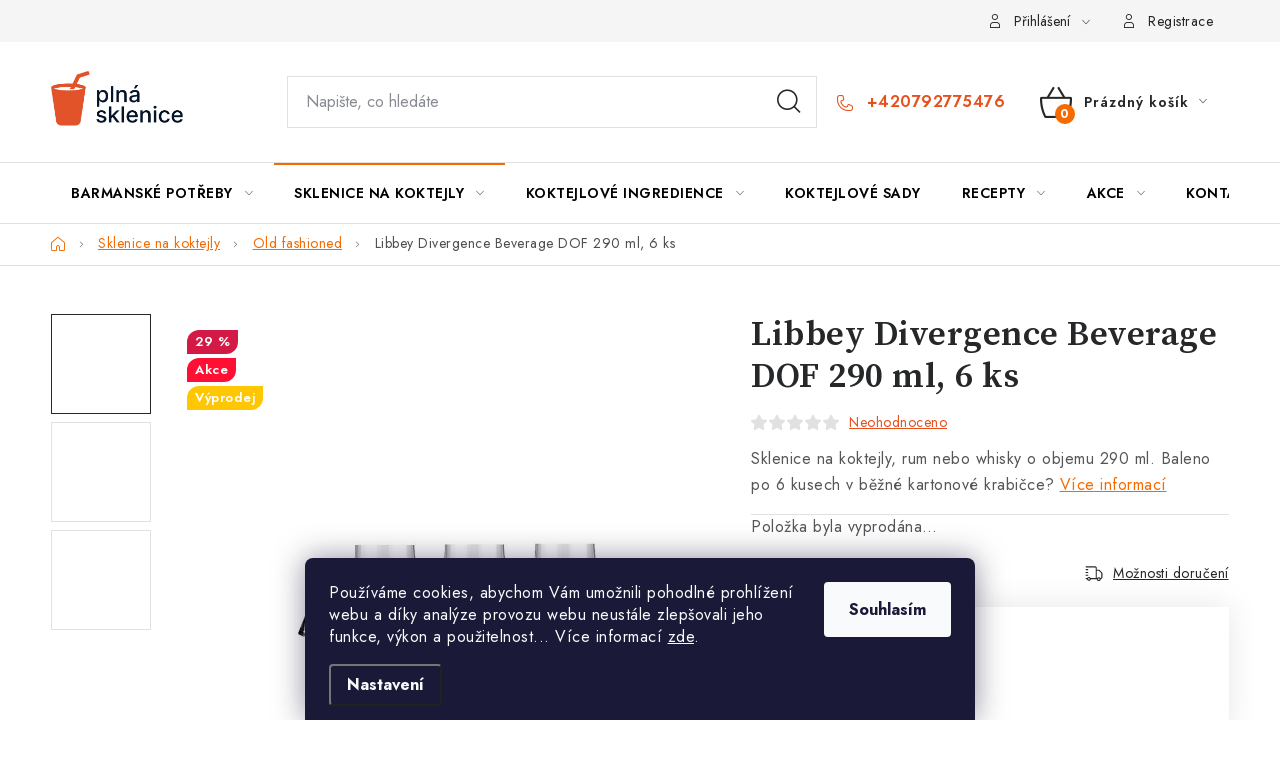

--- FILE ---
content_type: text/html; charset=utf-8
request_url: https://www.plnasklenice.cz/libbey-divergence-beverage-dof-290-ml--6-ks/
body_size: 29450
content:
<!doctype html><html lang="cs" dir="ltr" class="header-background-light external-fonts-loaded"><head><meta charset="utf-8" /><meta name="viewport" content="width=device-width,initial-scale=1" /><title>Libbey Divergence Beverage DOF 290 ml, 6 ks - Plnásklenice.cz</title><link rel="preconnect" href="https://cdn.myshoptet.com" /><link rel="dns-prefetch" href="https://cdn.myshoptet.com" /><link rel="preload" href="https://cdn.myshoptet.com/prj/dist/master/cms/libs/jquery/jquery-1.11.3.min.js" as="script" /><link href="https://cdn.myshoptet.com/prj/dist/master/cms/templates/frontend_templates/shared/css/font-face/roboto.css" rel="stylesheet"><script>
dataLayer = [];
dataLayer.push({'shoptet' : {
    "pageId": 1115,
    "pageType": "productDetail",
    "currency": "CZK",
    "currencyInfo": {
        "decimalSeparator": ",",
        "exchangeRate": 1,
        "priceDecimalPlaces": 0,
        "symbol": "K\u010d",
        "symbolLeft": 0,
        "thousandSeparator": " "
    },
    "language": "cs",
    "projectId": 354764,
    "product": {
        "id": 7434,
        "guid": "af55c474-b9be-11ed-a79f-246e9615c34c",
        "hasVariants": false,
        "codes": [
            {
                "code": 10061
            }
        ],
        "code": "10061",
        "name": "Libbey Divergence Beverage DOF 290 ml, 6 ks",
        "appendix": "",
        "weight": 1.23,
        "manufacturer": "Libbey",
        "manufacturerGuid": "1EF53336A42767E6B08ADA0BA3DED3EE",
        "currentCategory": "Sklenice na koktejly | Old fashioned sklenice",
        "currentCategoryGuid": "eb84ecf2-a113-11eb-ac23-ac1f6b0076ec",
        "defaultCategory": "Sklenice na koktejly | Old fashioned sklenice",
        "defaultCategoryGuid": "eb84ecf2-a113-11eb-ac23-ac1f6b0076ec",
        "currency": "CZK",
        "priceWithVat": 599
    },
    "stocks": [
        {
            "id": "ext",
            "title": "Sklad",
            "isDeliveryPoint": 0,
            "visibleOnEshop": 1
        }
    ],
    "cartInfo": {
        "id": null,
        "freeShipping": false,
        "freeShippingFrom": 3000,
        "leftToFreeGift": {
            "formattedPrice": "0 K\u010d",
            "priceLeft": 0
        },
        "freeGift": false,
        "leftToFreeShipping": {
            "priceLeft": 3000,
            "dependOnRegion": 0,
            "formattedPrice": "3 000 K\u010d"
        },
        "discountCoupon": [],
        "getNoBillingShippingPrice": {
            "withoutVat": 0,
            "vat": 0,
            "withVat": 0
        },
        "cartItems": [],
        "taxMode": "ORDINARY"
    },
    "cart": [],
    "customer": {
        "priceRatio": 1,
        "priceListId": 1,
        "groupId": null,
        "registered": false,
        "mainAccount": false
    }
}});
dataLayer.push({'cookie_consent' : {
    "marketing": "denied",
    "analytics": "denied"
}});
document.addEventListener('DOMContentLoaded', function() {
    shoptet.consent.onAccept(function(agreements) {
        if (agreements.length == 0) {
            return;
        }
        dataLayer.push({
            'cookie_consent' : {
                'marketing' : (agreements.includes(shoptet.config.cookiesConsentOptPersonalisation)
                    ? 'granted' : 'denied'),
                'analytics': (agreements.includes(shoptet.config.cookiesConsentOptAnalytics)
                    ? 'granted' : 'denied')
            },
            'event': 'cookie_consent'
        });
    });
});
</script>
<meta property="og:type" content="website"><meta property="og:site_name" content="plnasklenice.cz"><meta property="og:url" content="https://www.plnasklenice.cz/libbey-divergence-beverage-dof-290-ml--6-ks/"><meta property="og:title" content="Libbey Divergence Beverage DOF 290 ml, 6 ks - Plnásklenice.cz"><meta name="author" content="Plnásklenice.cz"><meta name="web_author" content="Shoptet.cz"><meta name="dcterms.rightsHolder" content="www.plnasklenice.cz"><meta name="robots" content="index,follow"><meta property="og:image" content="https://cdn.myshoptet.com/usr/www.plnasklenice.cz/user/shop/big/7434-1_libbey-divergence-beverage-dof-290-ml--6-ks.jpg?6401e99f"><meta property="og:description" content="Libbey Divergence Beverage DOF 290 ml, 6 ks. Sklenice na koktejly, rum nebo whisky o objemu 290 ml. Baleno po 6 kusech v běžné kartonové krabičce?"><meta name="description" content="Libbey Divergence Beverage DOF 290 ml, 6 ks. Sklenice na koktejly, rum nebo whisky o objemu 290 ml. Baleno po 6 kusech v běžné kartonové krabičce?"><meta name="google-site-verification" content="cyXi2T0WPBReCAQrB9d5TrBAbFfY6BsMXSg31SWydbk"><meta property="product:price:amount" content="599"><meta property="product:price:currency" content="CZK"><style>:root {--color-primary: #000000;--color-primary-h: 0;--color-primary-s: 0%;--color-primary-l: 0%;--color-primary-hover: #f56b00;--color-primary-hover-h: 26;--color-primary-hover-s: 100%;--color-primary-hover-l: 48%;--color-secondary: #f56b00;--color-secondary-h: 26;--color-secondary-s: 100%;--color-secondary-l: 48%;--color-secondary-hover: #d55e02;--color-secondary-hover-h: 26;--color-secondary-hover-s: 98%;--color-secondary-hover-l: 42%;--color-tertiary: #000000;--color-tertiary-h: 0;--color-tertiary-s: 0%;--color-tertiary-l: 0%;--color-tertiary-hover: #cfcfcf;--color-tertiary-hover-h: 0;--color-tertiary-hover-s: 0%;--color-tertiary-hover-l: 81%;--color-header-background: #ffffff;--template-font: "Roboto";--template-headings-font: "Roboto";--header-background-url: url("[data-uri]");--cookies-notice-background: #1A1937;--cookies-notice-color: #F8FAFB;--cookies-notice-button-hover: #f5f5f5;--cookies-notice-link-hover: #27263f;--templates-update-management-preview-mode-content: "Náhled aktualizací šablony je aktivní pro váš prohlížeč."}</style>
    <script>var shoptet = shoptet || {};</script>
    <script src="https://cdn.myshoptet.com/prj/dist/master/shop/dist/main-3g-header.js.27c4444ba5dd6be3416d.js"></script>
<!-- User include --><!-- service 1213(832) html code header -->
<link href="https://fonts.googleapis.com/css2?family=Jost:wght@400;600;700&display=swap" rel="stylesheet">
<link href="https://cdn.myshoptet.com/prj/dist/master/shop/dist/font-shoptet-13.css.3c47e30adfa2e9e2683b.css" rel="stylesheet">
<link type="text/css" href="https://cdn.myshoptet.com/usr/paxio.myshoptet.com/user/documents/Jupiter/style.css?v1618389" rel="stylesheet" media="all" />
<link type="text/css" href="https://cdn.myshoptet.com/usr/paxio.myshoptet.com/user/documents/Jupiter/preklady.css?v11" rel="stylesheet" media="all" />
<link href="https://cdn.myshoptet.com/usr/paxio.myshoptet.com/user/documents/Jupiter/ikony.css?v1" rel="stylesheet">
<!-- api 473(125) html code header -->

                <style>
                    #order-billing-methods .radio-wrapper[data-guid="fbabd429-9b1e-11ed-88b4-ac1f6b0076ec"]:not(.cggooglepay), #order-billing-methods .radio-wrapper[data-guid="5a4dfff4-ed68-11ec-ac23-ac1f6b0076ec"]:not(.cgapplepay) {
                        display: none;
                    }
                </style>
                <script type="text/javascript">
                    document.addEventListener('DOMContentLoaded', function() {
                        if (getShoptetDataLayer('pageType') === 'billingAndShipping') {
                            
                try {
                    if (window.ApplePaySession && window.ApplePaySession.canMakePayments()) {
                        document.querySelector('#order-billing-methods .radio-wrapper[data-guid="5a4dfff4-ed68-11ec-ac23-ac1f6b0076ec"]').classList.add('cgapplepay');
                    }
                } catch (err) {} 
            
                            
                const cgBaseCardPaymentMethod = {
                        type: 'CARD',
                        parameters: {
                            allowedAuthMethods: ["PAN_ONLY", "CRYPTOGRAM_3DS"],
                            allowedCardNetworks: [/*"AMEX", "DISCOVER", "INTERAC", "JCB",*/ "MASTERCARD", "VISA"]
                        }
                };
                
                function cgLoadScript(src, callback)
                {
                    var s,
                        r,
                        t;
                    r = false;
                    s = document.createElement('script');
                    s.type = 'text/javascript';
                    s.src = src;
                    s.onload = s.onreadystatechange = function() {
                        if ( !r && (!this.readyState || this.readyState == 'complete') )
                        {
                            r = true;
                            callback();
                        }
                    };
                    t = document.getElementsByTagName('script')[0];
                    t.parentNode.insertBefore(s, t);
                } 
                
                function cgGetGoogleIsReadyToPayRequest() {
                    return Object.assign(
                        {},
                        {
                            apiVersion: 2,
                            apiVersionMinor: 0
                        },
                        {
                            allowedPaymentMethods: [cgBaseCardPaymentMethod]
                        }
                    );
                }

                function onCgGooglePayLoaded() {
                    let paymentsClient = new google.payments.api.PaymentsClient({environment: 'PRODUCTION'});
                    paymentsClient.isReadyToPay(cgGetGoogleIsReadyToPayRequest()).then(function(response) {
                        if (response.result) {
                            document.querySelector('#order-billing-methods .radio-wrapper[data-guid="fbabd429-9b1e-11ed-88b4-ac1f6b0076ec"]').classList.add('cggooglepay');	 	 	 	 	 
                        }
                    })
                    .catch(function(err) {});
                }
                
                cgLoadScript('https://pay.google.com/gp/p/js/pay.js', onCgGooglePayLoaded);
            
                        }
                    });
                </script> 
                
<!-- service 1462(1076) html code header -->
<link rel="stylesheet" href="https://cdn.myshoptet.com/usr/webotvurci.myshoptet.com/user/documents/plugin-product-interconnection/css/all.min.css?v=27"> 
<!-- project html code header -->
<link type="text/css" rel="stylesheet" media="screen" href="https://cdnjs.cloudflare.com/ajax/libs/slick-carousel/1.8.1/slick.min.css" />
<link href="https://fonts.googleapis.com/css2?family=Source+Serif+Pro:wght@600&display=swap" rel="stylesheet"> 
<link type="text/css" rel="stylesheet" media="screen" href="/user/documents/style.css?v198718" />

<style>
h1.web-title{display: none;}
#footer .contact-box ul li > span.tel::after{content: "po–pá 8:30–15:30 hod";}
.footer-banners::before{content: "Co nám právě chutná";}
.searchWhisperer__content--empty .contact-box h4{display: none;}
.radio-wrapper .subtext{display: none;}
.radio-wrapper .question-tooltip {display: inline-block;}
.navigation-in > ul > li.ext.menu-item-external-61 > ul > li > a{width: 100%;display: flex;}
.navigation-in > ul > li.ext.menu-item-external-61 > ul > li > a .text{padding-left: 16px;}
@media screen and (max-width: 767px){
.navigation-in > ul > li.ext.menu-item-external-61 > ul > li{width: 100%;padding: 0;}
.navigation-in > ul > li.ext.menu-item-external-61 > ul > li > a {padding: 10px;align-items: center;}
.navigation-in > ul > li.ext.menu-item-external-61 > ul > li > a .image{width: 48px;}
}
.carousel-control {background-color: transparent !important;color: #fff !important;}
.id-1387 article header{display: none;}
.img-header{margin-bottom: 32px;}
.id-1387 article p{font-weight: 600;}
.boxy{display: flex; flex-wrap: wrap;margin: 0 -20px;}
.boxy p{width: 33.3333%; padding: 20px; margin-bottom: 12px !important;}
.boxy p a{display: flex; flex-wrap: wrap;color: #000;text-decoration: none;}
.boxy p a:hover{text-decoration: underline;}
.boxy p img{order: -1;}
.boxy p a span{display: block;width: 100%;font-size: 22px;text-transform: uppercase;font-weight: 700;padding-top: 10px;}
.boxy p a span::after{content: "\e910";font-family: shoptet;font-size: 18px;margin-left: 10px;display: inline-block;}
.boxy p a:hover span::after{color: #f7ad00;}
.orange{color:#f7ad00;}
.id-1387 article h2 {color: #000;font-weight: 700;text-transform: uppercase;border-bottom: 1px solid var(--color-border);padding-bottom: 10px;margin: 50px 0 12px 0;}
.id-1387 .benefitBanner::before {content: "Proč nakoupit u nás";width: 100%;display: block;font-size: 24px;font-weight: 600;text-align: center;text-transform: uppercase;color: #000;}
.vyhody-side{border-top: 1px solid var(--color-border);margin-top: 60px;padding-top: 30px;margin-bottom: 60px;}
@media screen and (max-width: 1199px){
.boxy p{width: 50%;}
}
@media screen and (max-width: 767px){
.boxy{margin: 0 -5px;}
.boxy p{padding: 5px;}
.boxy p a span {font-size: 13px;position: relative;padding-right: 20px;height: 54px;}
.boxy p a span::after{font-size: 12px;position: absolute;right: 0;top: 22px;-webkit-transform: translateY(-50%);transform: translateY(-50%);margin: 0;}
}
.clanky-menu{margin-bottom: 48px;}
.clanky-menu a.active{border: 1px solid var(--color-secondary);color: var(--color-secondary);}
</style>
<!-- /User include --><link rel="shortcut icon" href="/favicon.ico" type="image/x-icon" /><link rel="canonical" href="https://www.plnasklenice.cz/libbey-divergence-beverage-dof-290-ml--6-ks/" />    <script>
        var _hwq = _hwq || [];
        _hwq.push(['setKey', '72DE705EE0EB852633508E5E59493A33']);
        _hwq.push(['setTopPos', '0']);
        _hwq.push(['showWidget', '21']);
        (function() {
            var ho = document.createElement('script');
            ho.src = 'https://cz.im9.cz/direct/i/gjs.php?n=wdgt&sak=72DE705EE0EB852633508E5E59493A33';
            var s = document.getElementsByTagName('script')[0]; s.parentNode.insertBefore(ho, s);
        })();
    </script>
<style>/* custom background */@media (min-width: 992px) {body {background-color: #ffffff ;background-position: top center;background-repeat: no-repeat;background-attachment: scroll;}}</style>    <!-- Global site tag (gtag.js) - Google Analytics -->
    <script async src="https://www.googletagmanager.com/gtag/js?id=G-QLS2RH6QJS"></script>
    <script>
        
        window.dataLayer = window.dataLayer || [];
        function gtag(){dataLayer.push(arguments);}
        

                    console.debug('default consent data');

            gtag('consent', 'default', {"ad_storage":"denied","analytics_storage":"denied","ad_user_data":"denied","ad_personalization":"denied","wait_for_update":500});
            dataLayer.push({
                'event': 'default_consent'
            });
        
        gtag('js', new Date());

                gtag('config', 'UA-167508551-1', { 'groups': "UA" });
        
                gtag('config', 'G-QLS2RH6QJS', {"groups":"GA4","send_page_view":false,"content_group":"productDetail","currency":"CZK","page_language":"cs"});
        
        
        
        
        
        
                    gtag('event', 'page_view', {"send_to":"GA4","page_language":"cs","content_group":"productDetail","currency":"CZK"});
        
                gtag('set', 'currency', 'CZK');

        gtag('event', 'view_item', {
            "send_to": "UA",
            "items": [
                {
                    "id": "10061",
                    "name": "Libbey Divergence Beverage DOF 290 ml, 6 ks",
                    "category": "Sklenice na koktejly \/ Old fashioned sklenice",
                                        "brand": "Libbey",
                                                            "price": 495
                }
            ]
        });
        
        
        
        
        
                    gtag('event', 'view_item', {"send_to":"GA4","page_language":"cs","content_group":"productDetail","value":495,"currency":"CZK","items":[{"item_id":"10061","item_name":"Libbey Divergence Beverage DOF 290 ml, 6 ks","item_brand":"Libbey","item_category":"Sklenice na koktejly","item_category2":"Old fashioned sklenice","price":495,"quantity":1,"index":0}]});
        
        
        
        
        
        
        
        document.addEventListener('DOMContentLoaded', function() {
            if (typeof shoptet.tracking !== 'undefined') {
                for (var id in shoptet.tracking.bannersList) {
                    gtag('event', 'view_promotion', {
                        "send_to": "UA",
                        "promotions": [
                            {
                                "id": shoptet.tracking.bannersList[id].id,
                                "name": shoptet.tracking.bannersList[id].name,
                                "position": shoptet.tracking.bannersList[id].position
                            }
                        ]
                    });
                }
            }

            shoptet.consent.onAccept(function(agreements) {
                if (agreements.length !== 0) {
                    console.debug('gtag consent accept');
                    var gtagConsentPayload =  {
                        'ad_storage': agreements.includes(shoptet.config.cookiesConsentOptPersonalisation)
                            ? 'granted' : 'denied',
                        'analytics_storage': agreements.includes(shoptet.config.cookiesConsentOptAnalytics)
                            ? 'granted' : 'denied',
                                                                                                'ad_user_data': agreements.includes(shoptet.config.cookiesConsentOptPersonalisation)
                            ? 'granted' : 'denied',
                        'ad_personalization': agreements.includes(shoptet.config.cookiesConsentOptPersonalisation)
                            ? 'granted' : 'denied',
                        };
                    console.debug('update consent data', gtagConsentPayload);
                    gtag('consent', 'update', gtagConsentPayload);
                    dataLayer.push(
                        { 'event': 'update_consent' }
                    );
                }
            });
        });
    </script>
<script>
    (function(t, r, a, c, k, i, n, g) { t['ROIDataObject'] = k;
    t[k]=t[k]||function(){ (t[k].q=t[k].q||[]).push(arguments) },t[k].c=i;n=r.createElement(a),
    g=r.getElementsByTagName(a)[0];n.async=1;n.src=c;g.parentNode.insertBefore(n,g)
    })(window, document, 'script', '//www.heureka.cz/ocm/sdk.js?source=shoptet&version=2&page=product_detail', 'heureka', 'cz');

    heureka('set_user_consent', 0);
</script>
</head><body class="desktop id-1115 in-old-fashioned-sklenice template-13 type-product type-detail one-column-body columns-mobile-2 columns-4 blank-mode blank-mode-css smart-labels-active ums_forms_redesign--off ums_a11y_category_page--on ums_discussion_rating_forms--off ums_flags_display_unification--on ums_a11y_login--on mobile-header-version-0">
        <div id="fb-root"></div>
        <script>
            window.fbAsyncInit = function() {
                FB.init({
                    autoLogAppEvents : true,
                    xfbml            : true,
                    version          : 'v24.0'
                });
            };
        </script>
        <script async defer crossorigin="anonymous" src="https://connect.facebook.net/cs_CZ/sdk.js#xfbml=1&version=v24.0"></script>    <div class="siteCookies siteCookies--bottom siteCookies--dark js-siteCookies" role="dialog" data-testid="cookiesPopup" data-nosnippet>
        <div class="siteCookies__form">
            <div class="siteCookies__content">
                <div class="siteCookies__text">
                    Používáme cookies, abychom Vám umožnili pohodlné prohlížení webu a díky analýze provozu webu neustále zlepšovali jeho funkce, výkon a použitelnost... Více informací <a href="http://www.plnasklenice.cz/podminky-ochrany-osobnich-udaju/" target="\">zde</a>.
                </div>
                <p class="siteCookies__links">
                    <button class="siteCookies__link js-cookies-settings" aria-label="Nastavení cookies" data-testid="cookiesSettings">Nastavení</button>
                </p>
            </div>
            <div class="siteCookies__buttonWrap">
                                <button class="siteCookies__button js-cookiesConsentSubmit" value="all" aria-label="Přijmout cookies" data-testid="buttonCookiesAccept">Souhlasím</button>
            </div>
        </div>
        <script>
            document.addEventListener("DOMContentLoaded", () => {
                const siteCookies = document.querySelector('.js-siteCookies');
                document.addEventListener("scroll", shoptet.common.throttle(() => {
                    const st = document.documentElement.scrollTop;
                    if (st > 1) {
                        siteCookies.classList.add('siteCookies--scrolled');
                    } else {
                        siteCookies.classList.remove('siteCookies--scrolled');
                    }
                }, 100));
            });
        </script>
    </div>
<a href="#content" class="skip-link sr-only">Přejít na obsah</a><div class="overall-wrapper"><div class="user-action"><div class="container">
    <div class="user-action-in">
                    <div id="login" class="user-action-login popup-widget login-widget" role="dialog" aria-labelledby="loginHeading">
        <div class="popup-widget-inner">
                            <h2 id="loginHeading">Přihlášení k vašemu účtu</h2><div id="customerLogin"><form action="/action/Customer/Login/" method="post" id="formLoginIncluded" class="csrf-enabled formLogin" data-testid="formLogin"><input type="hidden" name="referer" value="" /><div class="form-group"><div class="input-wrapper email js-validated-element-wrapper no-label"><input type="email" name="email" class="form-control" autofocus placeholder="E-mailová adresa (např. jan@novak.cz)" data-testid="inputEmail" autocomplete="email" required /></div></div><div class="form-group"><div class="input-wrapper password js-validated-element-wrapper no-label"><input type="password" name="password" class="form-control" placeholder="Heslo" data-testid="inputPassword" autocomplete="current-password" required /><span class="no-display">Nemůžete vyplnit toto pole</span><input type="text" name="surname" value="" class="no-display" /></div></div><div class="form-group"><div class="login-wrapper"><button type="submit" class="btn btn-secondary btn-text btn-login" data-testid="buttonSubmit">Přihlásit se</button><div class="password-helper"><a href="/registrace/" data-testid="signup" rel="nofollow">Nová registrace</a><a href="/klient/zapomenute-heslo/" rel="nofollow">Zapomenuté heslo</a></div></div></div></form>
</div>                    </div>
    </div>

                <div id="cart-widget" class="user-action-cart popup-widget cart-widget loader-wrapper" data-testid="popupCartWidget" role="dialog" aria-hidden="true">
            <div class="popup-widget-inner cart-widget-inner place-cart-here">
                <div class="loader-overlay">
                    <div class="loader"></div>
                </div>
            </div>
        </div>
    </div>
</div>
</div><div class="top-navigation-bar" data-testid="topNavigationBar">

    <div class="container">

                            <div class="top-navigation-menu">
                <ul class="top-navigation-bar-menu">
                                            <li class="top-navigation-menu-item-39">
                            <a href="/obchodni-podminky/" title="Všeobecné obchodní podmínky">Obchodní podmínky</a>
                        </li>
                                            <li class="top-navigation-menu-item-691">
                            <a href="/podminky-ochrany-osobnich-udaju/" title="Podmínky ochrany osobních údajů ">Ochrana osobních údajů</a>
                        </li>
                                            <li class="top-navigation-menu-item-755">
                            <a href="/doprava-a-platby/" title="Doprava a platby">Doprava a platby</a>
                        </li>
                                            <li class="top-navigation-menu-item-761">
                            <a href="/vraceni-a-reklamace/" title="Vrácení a reklamace">Vrácení a reklamace</a>
                        </li>
                                    </ul>
                <div class="top-navigation-menu-trigger">Více</div>
                <ul class="top-navigation-bar-menu-helper"></ul>
            </div>
        
        <div class="top-navigation-tools">
                        <button class="top-nav-button top-nav-button-login toggle-window" type="button" data-target="login" aria-haspopup="dialog" aria-controls="login" aria-expanded="false" data-testid="signin"><span>Přihlášení</span></button>
    <a href="/registrace/" class="top-nav-button top-nav-button-register" data-testid="headerSignup">Registrace</a>
        </div>

    </div>

</div>
<header id="header">
        <div class="header-top">
            <div class="container navigation-wrapper header-top-wrapper">
                <div class="site-name"><a href="/" data-testid="linkWebsiteLogo"><img src="https://cdn.myshoptet.com/usr/www.plnasklenice.cz/user/logos/logo3.png" alt="Plnásklenice.cz" fetchpriority="low" /></a></div>                <div class="search" itemscope itemtype="https://schema.org/WebSite">
                    <meta itemprop="headline" content="Old fashioned sklenice"/><meta itemprop="url" content="https://www.plnasklenice.cz"/><meta itemprop="text" content="Libbey Divergence Beverage DOF 290 ml, 6 ks. Sklenice na koktejly, rum nebo whisky o objemu 290 ml. Baleno po 6 kusech v běžné kartonové krabičce?"/>                    <form action="/action/ProductSearch/prepareString/" method="post"
    id="formSearchForm" class="search-form compact-form js-search-main"
    itemprop="potentialAction" itemscope itemtype="https://schema.org/SearchAction" data-testid="searchForm">
    <fieldset>
        <meta itemprop="target"
            content="https://www.plnasklenice.cz/vyhledavani/?string={string}"/>
        <input type="hidden" name="language" value="cs"/>
        
            
    <span class="search-input-icon" aria-hidden="true"></span>

<input
    type="search"
    name="string"
        class="query-input form-control search-input js-search-input"
    placeholder="Napište, co hledáte"
    autocomplete="off"
    required
    itemprop="query-input"
    aria-label="Vyhledávání"
    data-testid="searchInput"
>
            <button type="submit" class="btn btn-default search-button" data-testid="searchBtn">Hledat</button>
        
    </fieldset>
</form>
                </div>
                <div class="navigation-buttons">
                    <a href="#" class="toggle-window" data-target="search" data-testid="linkSearchIcon"><span class="sr-only">Hledat</span></a>
                        
    <a href="/kosik/" class="btn btn-icon toggle-window cart-count" data-target="cart" data-hover="true" data-redirect="true" data-testid="headerCart" rel="nofollow" aria-haspopup="dialog" aria-expanded="false" aria-controls="cart-widget">
        
                <span class="sr-only">Nákupní košík</span>
        
            <span class="cart-price visible-lg-inline-block" data-testid="headerCartPrice">
                                    Prázdný košík                            </span>
        
    
            </a>
                    <a href="#" class="toggle-window" data-target="navigation" data-testid="hamburgerMenu"></a>
                </div>
            </div>
        </div>
        <div class="header-bottom">
            <div class="container navigation-wrapper header-bottom-wrapper js-navigation-container">
                <nav id="navigation" aria-label="Hlavní menu" data-collapsible="true"><div class="navigation-in menu"><ul class="menu-level-1" role="menubar" data-testid="headerMenuItems"><li class="menu-item-701 ext" role="none"><a href="/barmanske-potreby/" data-testid="headerMenuItem" role="menuitem" aria-haspopup="true" aria-expanded="false"><b>Barmanské potřeby</b><span class="submenu-arrow"></span></a><ul class="menu-level-2" aria-label="Barmanské potřeby" tabindex="-1" role="menu"><li class="menu-item-806" role="none"><a href="/barmanske-sady/" class="menu-image" data-testid="headerMenuItem" tabindex="-1" aria-hidden="true"><img src="data:image/svg+xml,%3Csvg%20width%3D%22140%22%20height%3D%22100%22%20xmlns%3D%22http%3A%2F%2Fwww.w3.org%2F2000%2Fsvg%22%3E%3C%2Fsvg%3E" alt="" aria-hidden="true" width="140" height="100"  data-src="https://cdn.myshoptet.com/usr/www.plnasklenice.cz/user/categories/thumb/barov___vybaven___kategorie-1.jpg" fetchpriority="low" /></a><div><a href="/barmanske-sady/" data-testid="headerMenuItem" role="menuitem"><span>Barmanské sady</span></a>
                        </div></li><li class="menu-item-914" role="none"><a href="/shakery/" class="menu-image" data-testid="headerMenuItem" tabindex="-1" aria-hidden="true"><img src="data:image/svg+xml,%3Csvg%20width%3D%22140%22%20height%3D%22100%22%20xmlns%3D%22http%3A%2F%2Fwww.w3.org%2F2000%2Fsvg%22%3E%3C%2Fsvg%3E" alt="" aria-hidden="true" width="140" height="100"  data-src="https://cdn.myshoptet.com/usr/www.plnasklenice.cz/user/categories/thumb/fuchs_shaker_500_ml.jpg" fetchpriority="low" /></a><div><a href="/shakery/" data-testid="headerMenuItem" role="menuitem"><span>Shakery</span></a>
                        </div></li><li class="menu-item-1175" role="none"><a href="/odmerky/" class="menu-image" data-testid="headerMenuItem" tabindex="-1" aria-hidden="true"><img src="data:image/svg+xml,%3Csvg%20width%3D%22140%22%20height%3D%22100%22%20xmlns%3D%22http%3A%2F%2Fwww.w3.org%2F2000%2Fsvg%22%3E%3C%2Fsvg%3E" alt="" aria-hidden="true" width="140" height="100"  data-src="https://cdn.myshoptet.com/usr/www.plnasklenice.cz/user/categories/thumb/leopold_vienna_barov___odm__rka_30-50_ml.jpg" fetchpriority="low" /></a><div><a href="/odmerky/" data-testid="headerMenuItem" role="menuitem"><span>Odměrky</span></a>
                        </div></li><li class="menu-item-1178" role="none"><a href="/barova-sitka/" class="menu-image" data-testid="headerMenuItem" tabindex="-1" aria-hidden="true"><img src="data:image/svg+xml,%3Csvg%20width%3D%22140%22%20height%3D%22100%22%20xmlns%3D%22http%3A%2F%2Fwww.w3.org%2F2000%2Fsvg%22%3E%3C%2Fsvg%3E" alt="" aria-hidden="true" width="140" height="100"  data-src="https://cdn.myshoptet.com/usr/www.plnasklenice.cz/user/categories/thumb/lv233016.jpg" fetchpriority="low" /></a><div><a href="/barova-sitka/" data-testid="headerMenuItem" role="menuitem"><span>Barová sítka</span></a>
                        </div></li><li class="menu-item-1181" role="none"><a href="/barmanske-lzicky/" class="menu-image" data-testid="headerMenuItem" tabindex="-1" aria-hidden="true"><img src="data:image/svg+xml,%3Csvg%20width%3D%22140%22%20height%3D%22100%22%20xmlns%3D%22http%3A%2F%2Fwww.w3.org%2F2000%2Fsvg%22%3E%3C%2Fsvg%3E" alt="" aria-hidden="true" width="140" height="100"  data-src="https://cdn.myshoptet.com/usr/www.plnasklenice.cz/user/categories/thumb/lv233002.jpg" fetchpriority="low" /></a><div><a href="/barmanske-lzicky/" data-testid="headerMenuItem" role="menuitem"><span>Barmanské lžičky</span></a>
                        </div></li><li class="menu-item-1079 has-third-level" role="none"><a href="/vybaveni-na-led/" class="menu-image" data-testid="headerMenuItem" tabindex="-1" aria-hidden="true"><img src="data:image/svg+xml,%3Csvg%20width%3D%22140%22%20height%3D%22100%22%20xmlns%3D%22http%3A%2F%2Fwww.w3.org%2F2000%2Fsvg%22%3E%3C%2Fsvg%3E" alt="" aria-hidden="true" width="140" height="100"  data-src="https://cdn.myshoptet.com/usr/www.plnasklenice.cz/user/categories/thumb/lv243001.jpg" fetchpriority="low" /></a><div><a href="/vybaveni-na-led/" data-testid="headerMenuItem" role="menuitem"><span>Vybavení na led</span></a>
                                                    <ul class="menu-level-3" role="menu">
                                                                    <li class="menu-item-842" role="none">
                                        <a href="/formy-na-led/" data-testid="headerMenuItem" role="menuitem">
                                            Formy na led</a>,                                    </li>
                                                                    <li class="menu-item-1082" role="none">
                                        <a href="/ostatni-vybaveni-na-led/" data-testid="headerMenuItem" role="menuitem">
                                            Ostatní vybavení na led</a>                                    </li>
                                                            </ul>
                        </div></li><li class="menu-item-1193" role="none"><a href="/michaci-sklenice/" class="menu-image" data-testid="headerMenuItem" tabindex="-1" aria-hidden="true"><img src="data:image/svg+xml,%3Csvg%20width%3D%22140%22%20height%3D%22100%22%20xmlns%3D%22http%3A%2F%2Fwww.w3.org%2F2000%2Fsvg%22%3E%3C%2Fsvg%3E" alt="" aria-hidden="true" width="140" height="100"  data-src="https://cdn.myshoptet.com/usr/www.plnasklenice.cz/user/categories/thumb/libbey_carats_m__chac___sklenice_0_75_l.jpg" fetchpriority="low" /></a><div><a href="/michaci-sklenice/" data-testid="headerMenuItem" role="menuitem"><span>Míchací sklenice</span></a>
                        </div></li><li class="menu-item-1244" role="none"><a href="/lahve-na-sirupy-a-bitters/" class="menu-image" data-testid="headerMenuItem" tabindex="-1" aria-hidden="true"><img src="data:image/svg+xml,%3Csvg%20width%3D%22140%22%20height%3D%22100%22%20xmlns%3D%22http%3A%2F%2Fwww.w3.org%2F2000%2Fsvg%22%3E%3C%2Fsvg%3E" alt="" aria-hidden="true" width="140" height="100"  data-src="https://cdn.myshoptet.com/usr/www.plnasklenice.cz/user/categories/thumb/luigi_bormioli_elixir_n__3_lahvi__ka_s_d__vkova__em_100_ml_150x150.jpg" fetchpriority="low" /></a><div><a href="/lahve-na-sirupy-a-bitters/" data-testid="headerMenuItem" role="menuitem"><span>Dávkovací lahve</span></a>
                        </div></li><li class="menu-item-1088" role="none"><a href="/koktejlove-dekorace/" class="menu-image" data-testid="headerMenuItem" tabindex="-1" aria-hidden="true"><img src="data:image/svg+xml,%3Csvg%20width%3D%22140%22%20height%3D%22100%22%20xmlns%3D%22http%3A%2F%2Fwww.w3.org%2F2000%2Fsvg%22%3E%3C%2Fsvg%3E" alt="" aria-hidden="true" width="140" height="100"  data-src="https://cdn.myshoptet.com/usr/www.plnasklenice.cz/user/categories/thumb/napichov__tka.jpg" fetchpriority="low" /></a><div><a href="/koktejlove-dekorace/" data-testid="headerMenuItem" role="menuitem"><span>Koktejlové dekorace</span></a>
                        </div></li><li class="menu-item-824 has-third-level" role="none"><a href="/brcka/" class="menu-image" data-testid="headerMenuItem" tabindex="-1" aria-hidden="true"><img src="data:image/svg+xml,%3Csvg%20width%3D%22140%22%20height%3D%22100%22%20xmlns%3D%22http%3A%2F%2Fwww.w3.org%2F2000%2Fsvg%22%3E%3C%2Fsvg%3E" alt="" aria-hidden="true" width="140" height="100"  data-src="https://cdn.myshoptet.com/usr/www.plnasklenice.cz/user/categories/thumb/10220-2_leonardo-sklenena-brcka-rovna-23-cm--4-1.jpg" fetchpriority="low" /></a><div><a href="/brcka/" data-testid="headerMenuItem" role="menuitem"><span>Brčka</span></a>
                                                    <ul class="menu-level-3" role="menu">
                                                                    <li class="menu-item-1106" role="none">
                                        <a href="/nerezova-brcka/" data-testid="headerMenuItem" role="menuitem">
                                            Nerezová brčka</a>,                                    </li>
                                                                    <li class="menu-item-1398" role="none">
                                        <a href="/plastova-brcka-opakovane-pouzitelna/" data-testid="headerMenuItem" role="menuitem">
                                            Plastová brčka - opakovaně použitelná</a>,                                    </li>
                                                                    <li class="menu-item-1109" role="none">
                                        <a href="/sklenena-brcka/" data-testid="headerMenuItem" role="menuitem">
                                            Skleněná brčka</a>,                                    </li>
                                                                    <li class="menu-item-1154" role="none">
                                        <a href="/jednorazova-brcka/" data-testid="headerMenuItem" role="menuitem">
                                            Jednorázová brčka</a>                                    </li>
                                                            </ul>
                        </div></li><li class="menu-item-803" role="none"><a href="/ostatni-barmanske-pomucky/" class="menu-image" data-testid="headerMenuItem" tabindex="-1" aria-hidden="true"><img src="data:image/svg+xml,%3Csvg%20width%3D%22140%22%20height%3D%22100%22%20xmlns%3D%22http%3A%2F%2Fwww.w3.org%2F2000%2Fsvg%22%3E%3C%2Fsvg%3E" alt="" aria-hidden="true" width="140" height="100"  data-src="https://cdn.myshoptet.com/usr/www.plnasklenice.cz/user/categories/thumb/fuchs_barov___podlo__ka_velk__.jpg" fetchpriority="low" /></a><div><a href="/ostatni-barmanske-pomucky/" data-testid="headerMenuItem" role="menuitem"><span>Ostatní pomůcky</span></a>
                        </div></li></ul></li>
<li class="menu-item-782 ext" role="none"><a href="/sklenice-na-koktejly/" data-testid="headerMenuItem" role="menuitem" aria-haspopup="true" aria-expanded="false"><b>Sklenice na koktejly</b><span class="submenu-arrow"></span></a><ul class="menu-level-2" aria-label="Sklenice na koktejly" tabindex="-1" role="menu"><li class="menu-item-1115 active" role="none"><a href="/old-fashioned-sklenice/" class="menu-image" data-testid="headerMenuItem" tabindex="-1" aria-hidden="true"><img src="data:image/svg+xml,%3Csvg%20width%3D%22140%22%20height%3D%22100%22%20xmlns%3D%22http%3A%2F%2Fwww.w3.org%2F2000%2Fsvg%22%3E%3C%2Fsvg%3E" alt="" aria-hidden="true" width="140" height="100"  data-src="https://cdn.myshoptet.com/usr/www.plnasklenice.cz/user/categories/thumb/leonardo_spiritii_sklenice_na_whisky_360_ml__6_ks.jpg" fetchpriority="low" /></a><div><a href="/old-fashioned-sklenice/" data-testid="headerMenuItem" role="menuitem"><span>Old fashioned</span></a>
                        </div></li><li class="menu-item-1118" role="none"><a href="/highball-sklenice/" class="menu-image" data-testid="headerMenuItem" tabindex="-1" aria-hidden="true"><img src="data:image/svg+xml,%3Csvg%20width%3D%22140%22%20height%3D%22100%22%20xmlns%3D%22http%3A%2F%2Fwww.w3.org%2F2000%2Fsvg%22%3E%3C%2Fsvg%3E" alt="" aria-hidden="true" width="140" height="100"  data-src="https://cdn.myshoptet.com/usr/www.plnasklenice.cz/user/categories/thumb/schott_zwiesel_pure.jpg" fetchpriority="low" /></a><div><a href="/highball-sklenice/" data-testid="headerMenuItem" role="menuitem"><span>Highball</span></a>
                        </div></li><li class="menu-item-1121" role="none"><a href="/sklenice-na-gin-s-tonikem/" class="menu-image" data-testid="headerMenuItem" tabindex="-1" aria-hidden="true"><img src="data:image/svg+xml,%3Csvg%20width%3D%22140%22%20height%3D%22100%22%20xmlns%3D%22http%3A%2F%2Fwww.w3.org%2F2000%2Fsvg%22%3E%3C%2Fsvg%3E" alt="" aria-hidden="true" width="140" height="100"  data-src="https://cdn.myshoptet.com/usr/www.plnasklenice.cz/user/categories/thumb/gin___tonic.jpg" fetchpriority="low" /></a><div><a href="/sklenice-na-gin-s-tonikem/" data-testid="headerMenuItem" role="menuitem"><span>Na gin &amp; tonic</span></a>
                        </div></li><li class="menu-item-1253" role="none"><a href="/aperol-spritz-sklenice/" class="menu-image" data-testid="headerMenuItem" tabindex="-1" aria-hidden="true"><img src="data:image/svg+xml,%3Csvg%20width%3D%22140%22%20height%3D%22100%22%20xmlns%3D%22http%3A%2F%2Fwww.w3.org%2F2000%2Fsvg%22%3E%3C%2Fsvg%3E" alt="" aria-hidden="true" width="140" height="100"  data-src="https://cdn.myshoptet.com/usr/www.plnasklenice.cz/user/categories/thumb/16785_spiegelau-sklenice-na-aperol-spritz-630-ml-ikona.jpg" fetchpriority="low" /></a><div><a href="/aperol-spritz-sklenice/" data-testid="headerMenuItem" role="menuitem"><span>Aperol Spritz</span></a>
                        </div></li><li class="menu-item-1124" role="none"><a href="/hurricane-sklenice/" class="menu-image" data-testid="headerMenuItem" tabindex="-1" aria-hidden="true"><img src="data:image/svg+xml,%3Csvg%20width%3D%22140%22%20height%3D%22100%22%20xmlns%3D%22http%3A%2F%2Fwww.w3.org%2F2000%2Fsvg%22%3E%3C%2Fsvg%3E" alt="" aria-hidden="true" width="140" height="100"  data-src="https://cdn.myshoptet.com/usr/www.plnasklenice.cz/user/categories/thumb/sklenice_rona_hurricane_465_ml.jpg" fetchpriority="low" /></a><div><a href="/hurricane-sklenice/" data-testid="headerMenuItem" role="menuitem"><span>Hurricane</span></a>
                        </div></li><li class="menu-item-1127" role="none"><a href="/hrnky-a-tiki-pohary/" class="menu-image" data-testid="headerMenuItem" tabindex="-1" aria-hidden="true"><img src="data:image/svg+xml,%3Csvg%20width%3D%22140%22%20height%3D%22100%22%20xmlns%3D%22http%3A%2F%2Fwww.w3.org%2F2000%2Fsvg%22%3E%3C%2Fsvg%3E" alt="" aria-hidden="true" width="140" height="100"  data-src="https://cdn.myshoptet.com/usr/www.plnasklenice.cz/user/categories/thumb/13007_tom_fox_tiki_mug_helllbraun.jpg" fetchpriority="low" /></a><div><a href="/hrnky-a-tiki-pohary/" data-testid="headerMenuItem" role="menuitem"><span>Hrnky a Tiki poháry</span></a>
                        </div></li><li class="menu-item-1130" role="none"><a href="/sklenice-na-margaritu/" class="menu-image" data-testid="headerMenuItem" tabindex="-1" aria-hidden="true"><img src="data:image/svg+xml,%3Csvg%20width%3D%22140%22%20height%3D%22100%22%20xmlns%3D%22http%3A%2F%2Fwww.w3.org%2F2000%2Fsvg%22%3E%3C%2Fsvg%3E" alt="" aria-hidden="true" width="140" height="100"  data-src="https://cdn.myshoptet.com/usr/www.plnasklenice.cz/user/categories/thumb/cocktail_margarita.jpg" fetchpriority="low" /></a><div><a href="/sklenice-na-margaritu/" data-testid="headerMenuItem" role="menuitem"><span>Na margaritu</span></a>
                        </div></li><li class="menu-item-1133" role="none"><a href="/sklenice-na-martini/" class="menu-image" data-testid="headerMenuItem" tabindex="-1" aria-hidden="true"><img src="data:image/svg+xml,%3Csvg%20width%3D%22140%22%20height%3D%22100%22%20xmlns%3D%22http%3A%2F%2Fwww.w3.org%2F2000%2Fsvg%22%3E%3C%2Fsvg%3E" alt="" aria-hidden="true" width="140" height="100"  data-src="https://cdn.myshoptet.com/usr/www.plnasklenice.cz/user/categories/thumb/14423_luigi-bormioli-sklenice-na-martini-bach-260-ml.jpg" fetchpriority="low" /></a><div><a href="/sklenice-na-martini/" data-testid="headerMenuItem" role="menuitem"><span>Na martini</span></a>
                        </div></li><li class="menu-item-1136" role="none"><a href="/sklenice-miska/" class="menu-image" data-testid="headerMenuItem" tabindex="-1" aria-hidden="true"><img src="data:image/svg+xml,%3Csvg%20width%3D%22140%22%20height%3D%22100%22%20xmlns%3D%22http%3A%2F%2Fwww.w3.org%2F2000%2Fsvg%22%3E%3C%2Fsvg%3E" alt="" aria-hidden="true" width="140" height="100"  data-src="https://cdn.myshoptet.com/usr/www.plnasklenice.cz/user/categories/thumb/leonardo_spiritii_sklenice_na_koktejly_200_ml__6_ks.jpg" fetchpriority="low" /></a><div><a href="/sklenice-miska/" data-testid="headerMenuItem" role="menuitem"><span>Miska (coupette)</span></a>
                        </div></li><li class="menu-item-1139" role="none"><a href="/sklenice-na-destilaty/" class="menu-image" data-testid="headerMenuItem" tabindex="-1" aria-hidden="true"><img src="data:image/svg+xml,%3Csvg%20width%3D%22140%22%20height%3D%22100%22%20xmlns%3D%22http%3A%2F%2Fwww.w3.org%2F2000%2Fsvg%22%3E%3C%2Fsvg%3E" alt="" aria-hidden="true" width="140" height="100"  data-src="https://cdn.myshoptet.com/usr/www.plnasklenice.cz/user/categories/thumb/245-1_schott-zwiesel-bar-special-whisky-218-ml-2-ks.jpg" fetchpriority="low" /></a><div><a href="/sklenice-na-destilaty/" data-testid="headerMenuItem" role="menuitem"><span>Na destiláty</span></a>
                        </div></li></ul></li>
<li class="menu-item-1061 ext" role="none"><a href="/koktejlove-ingredience/" data-testid="headerMenuItem" role="menuitem" aria-haspopup="true" aria-expanded="false"><b>Koktejlové ingredience</b><span class="submenu-arrow"></span></a><ul class="menu-level-2" aria-label="Koktejlové ingredience" tabindex="-1" role="menu"><li class="menu-item-695 has-third-level" role="none"><a href="/alkohol/" class="menu-image" data-testid="headerMenuItem" tabindex="-1" aria-hidden="true"><img src="data:image/svg+xml,%3Csvg%20width%3D%22140%22%20height%3D%22100%22%20xmlns%3D%22http%3A%2F%2Fwww.w3.org%2F2000%2Fsvg%22%3E%3C%2Fsvg%3E" alt="" aria-hidden="true" width="140" height="100"  data-src="https://cdn.myshoptet.com/usr/www.plnasklenice.cz/user/categories/thumb/3374_grand-marnier-cordon-rouge.jpg" fetchpriority="low" /></a><div><a href="/alkohol/" data-testid="headerMenuItem" role="menuitem"><span>Alkohol</span></a>
                                                    <ul class="menu-level-3" role="menu">
                                                                    <li class="menu-item-704" role="none">
                                        <a href="/whisky/" data-testid="headerMenuItem" role="menuitem">
                                            Whisky</a>,                                    </li>
                                                                    <li class="menu-item-707" role="none">
                                        <a href="/rumy/" data-testid="headerMenuItem" role="menuitem">
                                            Rumy</a>,                                    </li>
                                                                    <li class="menu-item-710" role="none">
                                        <a href="/vodky/" data-testid="headerMenuItem" role="menuitem">
                                            Vodky</a>,                                    </li>
                                                                    <li class="menu-item-734" role="none">
                                        <a href="/giny/" data-testid="headerMenuItem" role="menuitem">
                                            Giny</a>,                                    </li>
                                                                    <li class="menu-item-764" role="none">
                                        <a href="/tequily/" data-testid="headerMenuItem" role="menuitem">
                                            Tequily a mezcal</a>,                                    </li>
                                                                    <li class="menu-item-767" role="none">
                                        <a href="/likery/" data-testid="headerMenuItem" role="menuitem">
                                            Likéry</a>,                                    </li>
                                                                    <li class="menu-item-770" role="none">
                                        <a href="/brandy/" data-testid="headerMenuItem" role="menuitem">
                                            Brandy</a>,                                    </li>
                                                                    <li class="menu-item-1384" role="none">
                                        <a href="/vina/" data-testid="headerMenuItem" role="menuitem">
                                            Vína</a>,                                    </li>
                                                                    <li class="menu-item-839" role="none">
                                        <a href="/vermuty/" data-testid="headerMenuItem" role="menuitem">
                                            Vermuty</a>                                    </li>
                                                            </ul>
                        </div></li><li class="menu-item-698 has-third-level" role="none"><a href="/nealko/" class="menu-image" data-testid="headerMenuItem" tabindex="-1" aria-hidden="true"><img src="data:image/svg+xml,%3Csvg%20width%3D%22140%22%20height%3D%22100%22%20xmlns%3D%22http%3A%2F%2Fwww.w3.org%2F2000%2Fsvg%22%3E%3C%2Fsvg%3E" alt="" aria-hidden="true" width="140" height="100"  data-src="https://cdn.myshoptet.com/usr/www.plnasklenice.cz/user/categories/thumb/3824.jpg" fetchpriority="low" /></a><div><a href="/nealko/" data-testid="headerMenuItem" role="menuitem"><span>Nealkoholické nápoje</span></a>
                                                    <ul class="menu-level-3" role="menu">
                                                                    <li class="menu-item-1376" role="none">
                                        <a href="/nealkoholicke-destilaty/" data-testid="headerMenuItem" role="menuitem">
                                            Nealko destiláty</a>,                                    </li>
                                                                    <li class="menu-item-716" role="none">
                                        <a href="/limonady/" data-testid="headerMenuItem" role="menuitem">
                                            Limonády</a>,                                    </li>
                                                                    <li class="menu-item-1067" role="none">
                                        <a href="/toniky/" data-testid="headerMenuItem" role="menuitem">
                                            Toniky</a>,                                    </li>
                                                                    <li class="menu-item-833" role="none">
                                        <a href="/dzusy-a-stavy/" data-testid="headerMenuItem" role="menuitem">
                                            Džusy a šťávy</a>,                                    </li>
                                                                    <li class="menu-item-995" role="none">
                                        <a href="/rochester-ginger/" data-testid="headerMenuItem" role="menuitem">
                                            Rochester ginger</a>,                                    </li>
                                                                    <li class="menu-item-1148" role="none">
                                        <a href="/crodino/" data-testid="headerMenuItem" role="menuitem">
                                            Crodino</a>                                    </li>
                                                            </ul>
                        </div></li><li class="menu-item-980" role="none"><a href="/barmanske-sirupy/" class="menu-image" data-testid="headerMenuItem" tabindex="-1" aria-hidden="true"><img src="data:image/svg+xml,%3Csvg%20width%3D%22140%22%20height%3D%22100%22%20xmlns%3D%22http%3A%2F%2Fwww.w3.org%2F2000%2Fsvg%22%3E%3C%2Fsvg%3E" alt="" aria-hidden="true" width="140" height="100"  data-src="https://cdn.myshoptet.com/usr/www.plnasklenice.cz/user/categories/thumb/curacao.jpg" fetchpriority="low" /></a><div><a href="/barmanske-sirupy/" data-testid="headerMenuItem" role="menuitem"><span>Barmanské sirupy</span></a>
                        </div></li><li class="menu-item-1094" role="none"><a href="/bitters/" class="menu-image" data-testid="headerMenuItem" tabindex="-1" aria-hidden="true"><img src="data:image/svg+xml,%3Csvg%20width%3D%22140%22%20height%3D%22100%22%20xmlns%3D%22http%3A%2F%2Fwww.w3.org%2F2000%2Fsvg%22%3E%3C%2Fsvg%3E" alt="" aria-hidden="true" width="140" height="100"  data-src="https://cdn.myshoptet.com/usr/www.plnasklenice.cz/user/categories/thumb/314_angostura-aromatic-bitters-0-2-l.jpg" fetchpriority="low" /></a><div><a href="/bitters/" data-testid="headerMenuItem" role="menuitem"><span>Bitters</span></a>
                        </div></li><li class="menu-item-1335" role="none"><a href="/koktejlove-tresne/" class="menu-image" data-testid="headerMenuItem" tabindex="-1" aria-hidden="true"><img src="data:image/svg+xml,%3Csvg%20width%3D%22140%22%20height%3D%22100%22%20xmlns%3D%22http%3A%2F%2Fwww.w3.org%2F2000%2Fsvg%22%3E%3C%2Fsvg%3E" alt="" aria-hidden="true" width="140" height="100"  data-src="https://cdn.myshoptet.com/usr/www.plnasklenice.cz/user/categories/thumb/5633_opies-red-maraschino-koktejlove-tresne-500-g.jpg" fetchpriority="low" /></a><div><a href="/koktejlove-tresne/" data-testid="headerMenuItem" role="menuitem"><span>Koktejlové třešně</span></a>
                        </div></li><li class="menu-item-815" role="none"><a href="/ostatni-ingredience/" class="menu-image" data-testid="headerMenuItem" tabindex="-1" aria-hidden="true"><img src="data:image/svg+xml,%3Csvg%20width%3D%22140%22%20height%3D%22100%22%20xmlns%3D%22http%3A%2F%2Fwww.w3.org%2F2000%2Fsvg%22%3E%3C%2Fsvg%3E" alt="" aria-hidden="true" width="140" height="100"  data-src="https://cdn.myshoptet.com/usr/www.plnasklenice.cz/user/categories/thumb/4220_cukr-trtinovy-sucanat-500g.jpg" fetchpriority="low" /></a><div><a href="/ostatni-ingredience/" data-testid="headerMenuItem" role="menuitem"><span>Ostatní ingredience</span></a>
                        </div></li><li class="menu-item-1169" role="none"><a href="/sety-ingredienci/" class="menu-image" data-testid="headerMenuItem" tabindex="-1" aria-hidden="true"><img src="data:image/svg+xml,%3Csvg%20width%3D%22140%22%20height%3D%22100%22%20xmlns%3D%22http%3A%2F%2Fwww.w3.org%2F2000%2Fsvg%22%3E%3C%2Fsvg%3E" alt="" aria-hidden="true" width="140" height="100"  data-src="https://cdn.myshoptet.com/usr/www.plnasklenice.cz/user/categories/thumb/bloody_mary_sada_basic.jpg" fetchpriority="low" /></a><div><a href="/sety-ingredienci/" data-testid="headerMenuItem" role="menuitem"><span>Sety ingrediencí</span></a>
                        </div></li></ul></li>
<li class="menu-item-848" role="none"><a href="/koktejlove-sady/" data-testid="headerMenuItem" role="menuitem" aria-expanded="false"><b>Koktejlové sady</b></a></li>
<li class="menu-item-external-61" role="none"><a href="/blog/" data-testid="headerMenuItem" role="menuitem" aria-expanded="false"><b>Recepty</b></a></li>
<li class="menu-item-1073 ext" role="none"><a href="/akce/" data-testid="headerMenuItem" role="menuitem" aria-haspopup="true" aria-expanded="false"><b>Akce</b><span class="submenu-arrow"></span></a><ul class="menu-level-2" aria-label="Akce" tabindex="-1" role="menu"><li class="menu-item-1356" role="none"><a href="/vyprodej/" class="menu-image" data-testid="headerMenuItem" tabindex="-1" aria-hidden="true"><img src="data:image/svg+xml,%3Csvg%20width%3D%22140%22%20height%3D%22100%22%20xmlns%3D%22http%3A%2F%2Fwww.w3.org%2F2000%2Fsvg%22%3E%3C%2Fsvg%3E" alt="" aria-hidden="true" width="140" height="100"  data-src="https://cdn.myshoptet.com/usr/www.plnasklenice.cz/user/categories/thumb/v__prodej.jpg" fetchpriority="low" /></a><div><a href="/vyprodej/" data-testid="headerMenuItem" role="menuitem"><span>Výprodej</span></a>
                        </div></li><li class="menu-item-1373" role="none"><a href="/novinky/" class="menu-image" data-testid="headerMenuItem" tabindex="-1" aria-hidden="true"><img src="data:image/svg+xml,%3Csvg%20width%3D%22140%22%20height%3D%22100%22%20xmlns%3D%22http%3A%2F%2Fwww.w3.org%2F2000%2Fsvg%22%3E%3C%2Fsvg%3E" alt="" aria-hidden="true" width="140" height="100"  data-src="https://cdn.myshoptet.com/usr/www.plnasklenice.cz/user/categories/thumb/novinky.jpg" fetchpriority="low" /></a><div><a href="/novinky/" data-testid="headerMenuItem" role="menuitem"><span>Novinky</span></a>
                        </div></li></ul></li>
<li class="menu-item-29" role="none"><a href="/kontakty/" data-testid="headerMenuItem" role="menuitem" aria-expanded="false"><b>Kontakty</b></a></li>
<li class="appended-category menu-item-1163 ext" role="none"><a href="/soupravy/"><b>Soupravy</b><span class="submenu-arrow" role="menuitem"></span></a><ul class="menu-level-2 menu-level-2-appended" role="menu"><li class="menu-item-848" role="none"><a href="/koktejlove-sady/" data-testid="headerMenuItem" role="menuitem"><span>Koktejlové sady</span></a></li></ul></li><li class="ext" id="nav-manufacturers" role="none"><a href="https://www.plnasklenice.cz/znacka/" data-testid="brandsText" role="menuitem"><b>Značky</b><span class="submenu-arrow"></span></a><ul class="menu-level-2" role="menu"><li role="none"><a href="/znacka/bar-professional/" data-testid="brandName" role="menuitem"><span>Bar Professional</span></a></li><li role="none"><a href="/znacka/bormioli-rocco/" data-testid="brandName" role="menuitem"><span>Bormioli Rocco</span></a></li><li role="none"><a href="/znacka/cilio/" data-testid="brandName" role="menuitem"><span>Cilio</span></a></li><li role="none"><a href="/znacka/crystalex/" data-testid="brandName" role="menuitem"><span>Crystalex</span></a></li><li role="none"><a href="/znacka/lekue/" data-testid="brandName" role="menuitem"><span>Lékué</span></a></li><li role="none"><a href="/znacka/leonardo/" data-testid="brandName" role="menuitem"><span>Leonardo</span></a></li><li role="none"><a href="/znacka/leopold-vienna/" data-testid="brandName" role="menuitem"><span>Leopold Vienna</span></a></li><li role="none"><a href="/znacka/libbey/" data-testid="brandName" role="menuitem"><span>Libbey</span></a></li><li role="none"><a href="/znacka/luigi-bormioli/" data-testid="brandName" role="menuitem"><span>Luigi Bormioli</span></a></li><li role="none"><a href="/znacka/lumian/" data-testid="brandName" role="menuitem"><span>Lumian</span></a></li><li role="none"><a href="/znacka/rcr-cristalleria-italiana-s-p-a/" data-testid="brandName" role="menuitem"><span>RCR</span></a></li><li role="none"><a href="/znacka/rona/" data-testid="brandName" role="menuitem"><span>RONA</span></a></li><li role="none"><a href="/znacka/schott-zwiesel/" data-testid="brandName" role="menuitem"><span>Schott Zwiesel</span></a></li></ul>
</li></ul></div><span class="navigation-close"></span></nav><div class="menu-helper" data-testid="hamburgerMenu"><span>Více</span></div>
            </div>
        </div>
    </header><!-- / header -->


<div id="content-wrapper" class="container content-wrapper">
    
                                <div class="breadcrumbs navigation-home-icon-wrapper" itemscope itemtype="https://schema.org/BreadcrumbList">
                                                                            <span id="navigation-first" data-basetitle="Plnásklenice.cz" itemprop="itemListElement" itemscope itemtype="https://schema.org/ListItem">
                <a href="/" itemprop="item" class="navigation-home-icon"><span class="sr-only" itemprop="name">Domů</span></a>
                <span class="navigation-bullet">/</span>
                <meta itemprop="position" content="1" />
            </span>
                                <span id="navigation-1" itemprop="itemListElement" itemscope itemtype="https://schema.org/ListItem">
                <a href="/sklenice-na-koktejly/" itemprop="item" data-testid="breadcrumbsSecondLevel"><span itemprop="name">Sklenice na koktejly</span></a>
                <span class="navigation-bullet">/</span>
                <meta itemprop="position" content="2" />
            </span>
                                <span id="navigation-2" itemprop="itemListElement" itemscope itemtype="https://schema.org/ListItem">
                <a href="/old-fashioned-sklenice/" itemprop="item" data-testid="breadcrumbsSecondLevel"><span itemprop="name">Old fashioned</span></a>
                <span class="navigation-bullet">/</span>
                <meta itemprop="position" content="3" />
            </span>
                                            <span id="navigation-3" itemprop="itemListElement" itemscope itemtype="https://schema.org/ListItem" data-testid="breadcrumbsLastLevel">
                <meta itemprop="item" content="https://www.plnasklenice.cz/libbey-divergence-beverage-dof-290-ml--6-ks/" />
                <meta itemprop="position" content="4" />
                <span itemprop="name" data-title="Libbey Divergence Beverage DOF 290 ml, 6 ks">Libbey Divergence Beverage DOF 290 ml, 6 ks <span class="appendix"></span></span>
            </span>
            </div>
            
    <div class="content-wrapper-in">
                <main id="content" class="content wide">
                            
<div class="p-detail" itemscope itemtype="https://schema.org/Product">

    
    <meta itemprop="name" content="Libbey Divergence Beverage DOF 290 ml, 6 ks" />
    <meta itemprop="category" content="Úvodní stránka &gt; Sklenice na koktejly &gt; Old fashioned &gt; Libbey Divergence Beverage DOF 290 ml, 6 ks" />
    <meta itemprop="url" content="https://www.plnasklenice.cz/libbey-divergence-beverage-dof-290-ml--6-ks/" />
    <meta itemprop="image" content="https://cdn.myshoptet.com/usr/www.plnasklenice.cz/user/shop/big/7434-1_libbey-divergence-beverage-dof-290-ml--6-ks.jpg?6401e99f" />
            <meta itemprop="description" content="Sklenice na koktejly, rum nebo whisky o objemu 290 ml. Baleno po 6 kusech v běžné kartonové krabičce?" />
                <span class="js-hidden" itemprop="manufacturer" itemscope itemtype="https://schema.org/Organization">
            <meta itemprop="name" content="Libbey" />
        </span>
        <span class="js-hidden" itemprop="brand" itemscope itemtype="https://schema.org/Brand">
            <meta itemprop="name" content="Libbey" />
        </span>
                            <meta itemprop="gtin13" content="8710964827965" />            
<div class="p-detail-inner">

    <div class="p-data-wrapper">

        <div class="p-detail-inner-header">
            <h1>
                  Libbey Divergence Beverage DOF 290 ml, 6 ks            </h1>
            <div class="ratings-and-brand">
                            <div class="stars-wrapper">
            
<span class="stars star-list">
                                                <a class="star star-off show-tooltip show-ratings" title="    Hodnocení:
            Neohodnoceno    "
                   href="#ratingTab" data-toggle="tab" data-external="1" data-force-scroll="1"></a>
                    
                                                <a class="star star-off show-tooltip show-ratings" title="    Hodnocení:
            Neohodnoceno    "
                   href="#ratingTab" data-toggle="tab" data-external="1" data-force-scroll="1"></a>
                    
                                                <a class="star star-off show-tooltip show-ratings" title="    Hodnocení:
            Neohodnoceno    "
                   href="#ratingTab" data-toggle="tab" data-external="1" data-force-scroll="1"></a>
                    
                                                <a class="star star-off show-tooltip show-ratings" title="    Hodnocení:
            Neohodnoceno    "
                   href="#ratingTab" data-toggle="tab" data-external="1" data-force-scroll="1"></a>
                    
                                                <a class="star star-off show-tooltip show-ratings" title="    Hodnocení:
            Neohodnoceno    "
                   href="#ratingTab" data-toggle="tab" data-external="1" data-force-scroll="1"></a>
                    
    </span>
            <a class="stars-label" href="#ratingTab" data-toggle="tab" data-external="1" data-force-scroll="1">
                                Neohodnoceno                    </a>
        </div>
                                        <div class="brand-wrapper">
                        Značka: <span class="brand-wrapper-manufacturer-name"><a href="/znacka/libbey/" title="Podívat se na detail výrobce" data-testid="productCardBrandName">Libbey</a></span>
                    </div>
                            </div>
        </div>

                    <div class="p-short-description" data-testid="productCardShortDescr">
                <p><span style="font-size: 12pt;">Sklenice na koktejly, rum nebo whisky o objemu 290 ml. Baleno po 6 kusech v běžné kartonové krabičce?</span></p>
            </div>
        
        <form action="/action/Cart/addCartItem/" method="post" id="product-detail-form" class="pr-action csrf-enabled" data-testid="formProduct">
            <meta itemprop="productID" content="7434" /><meta itemprop="identifier" content="af55c474-b9be-11ed-a79f-246e9615c34c" /><meta itemprop="sku" content="10061" /><span itemprop="offers" itemscope itemtype="https://schema.org/Offer"><link itemprop="availability" href="https://schema.org/OutOfStock" /><meta itemprop="url" content="https://www.plnasklenice.cz/libbey-divergence-beverage-dof-290-ml--6-ks/" /><meta itemprop="price" content="599.00" /><meta itemprop="priceCurrency" content="CZK" /><link itemprop="itemCondition" href="https://schema.org/NewCondition" /></span><input type="hidden" name="productId" value="7434" /><input type="hidden" name="priceId" value="7659" /><input type="hidden" name="language" value="cs" />

            <div class="p-variants-block">

                
                    
                    
                    
                                            <div class="sold-out-wrapper">
                            <span class="sold-out">
                                Položka byla vyprodána&hellip;
                            </span>
                        </div>
                    
                
            </div>

            <table class="detail-parameters shipping-options-layout">
                <tbody>
                                            <tr>
                            <th>
                                <span class="row-header-label">
                                    Dostupnost                                </span>
                            </th>
                            <td>
                                

    
    <span class="availability-label" style="color: #fe0000" data-testid="labelAvailability">
                    Již se neprodává            </span>
    
                            </td>
                        </tr>
                    
                                                                <tr class="shipping-options-row">
                            <td>
                                <a href="/libbey-divergence-beverage-dof-290-ml--6-ks:moznosti-dopravy/" class="shipping-options">Možnosti doručení</a>
                            </td>
                        </tr>
                    
                                            <tr class="p-code">
                            <th>
                                <span class="p-code-label row-header-label">Kód:</span>
                            </th>
                            <td>
                                                                    <span>10061</span>
                                                            </td>
                        </tr>
                    
                </tbody>
            </table>

                                        
            <div class="p-to-cart-block" data-testid="divAddToCart">
                                    <div class="p-final-price-wrapper">
                                                        <span class="price-standard">
                                            <span>844 Kč</span>
                        </span>
                                                                                <span class="price-save">
            
                        
                &ndash;29 %
        </span>
                                                <strong class="price-final price-action" data-testid="productCardPrice">
            <span class="price-final-holder">
                599 Kč
    
    
        <span class="pr-list-unit">
            /&nbsp;balení
    </span>
        </span>
    </strong>
                                                    <span class="price-measure">
                    
                        </span>
                        
                    </div>
                
                                                                </div>


        </form>

        
        

        <div class="buttons-wrapper social-buttons-wrapper">
            <div class="link-icons" data-testid="productDetailActionIcons">
    <a href="#" class="link-icon print" title="Tisknout produkt"><span>Tisk</span></a>
    <a href="/libbey-divergence-beverage-dof-290-ml--6-ks:dotaz/" class="link-icon chat" title="Mluvit s prodejcem" rel="nofollow"><span>Zeptat se</span></a>
                <a href="#" class="link-icon share js-share-buttons-trigger" title="Sdílet produkt"><span>Sdílet</span></a>
    </div>
                <div class="social-buttons no-display">
                    <div class="twitter">
                <script>
        window.twttr = (function(d, s, id) {
            var js, fjs = d.getElementsByTagName(s)[0],
                t = window.twttr || {};
            if (d.getElementById(id)) return t;
            js = d.createElement(s);
            js.id = id;
            js.src = "https://platform.twitter.com/widgets.js";
            fjs.parentNode.insertBefore(js, fjs);
            t._e = [];
            t.ready = function(f) {
                t._e.push(f);
            };
            return t;
        }(document, "script", "twitter-wjs"));
        </script>

<a
    href="https://twitter.com/share"
    class="twitter-share-button"
        data-lang="cs"
    data-url="https://www.plnasklenice.cz/libbey-divergence-beverage-dof-290-ml--6-ks/"
>Tweet</a>

            </div>
                    <div class="facebook">
                <div
            data-layout="button"
        class="fb-share-button"
    >
</div>

            </div>
                                <div class="close-wrapper">
        <a href="#" class="close-after js-share-buttons-trigger" title="Sdílet produkt">Zavřít</a>
    </div>

            </div>
        </div>

        <div class="buttons-wrapper cofidis-buttons-wrapper">
                    </div>

        <div class="buttons-wrapper hledejceny-buttons-wrapper">
                    </div>

    </div> 
    <div class="p-image-wrapper">

        <div class="p-detail-inner-header-mobile">
            <div class="h1">
                  Libbey Divergence Beverage DOF 290 ml, 6 ks            </div>
            <div class="ratings-and-brand">
                            <div class="stars-wrapper">
            
<span class="stars star-list">
                                                <a class="star star-off show-tooltip show-ratings" title="    Hodnocení:
            Neohodnoceno    "
                   href="#ratingTab" data-toggle="tab" data-external="1" data-force-scroll="1"></a>
                    
                                                <a class="star star-off show-tooltip show-ratings" title="    Hodnocení:
            Neohodnoceno    "
                   href="#ratingTab" data-toggle="tab" data-external="1" data-force-scroll="1"></a>
                    
                                                <a class="star star-off show-tooltip show-ratings" title="    Hodnocení:
            Neohodnoceno    "
                   href="#ratingTab" data-toggle="tab" data-external="1" data-force-scroll="1"></a>
                    
                                                <a class="star star-off show-tooltip show-ratings" title="    Hodnocení:
            Neohodnoceno    "
                   href="#ratingTab" data-toggle="tab" data-external="1" data-force-scroll="1"></a>
                    
                                                <a class="star star-off show-tooltip show-ratings" title="    Hodnocení:
            Neohodnoceno    "
                   href="#ratingTab" data-toggle="tab" data-external="1" data-force-scroll="1"></a>
                    
    </span>
            <a class="stars-label" href="#ratingTab" data-toggle="tab" data-external="1" data-force-scroll="1">
                                Neohodnoceno                    </a>
        </div>
                                        <div class="brand-wrapper">
                        Značka: <span class="brand-wrapper-manufacturer-name"><a href="/znacka/libbey/" title="Podívat se na detail výrobce" data-testid="productCardBrandName">Libbey</a></span>
                    </div>
                            </div>
        </div>

        
        <div class="p-image" style="" data-testid="mainImage">
            

<a href="https://cdn.myshoptet.com/usr/www.plnasklenice.cz/user/shop/big/7434-1_libbey-divergence-beverage-dof-290-ml--6-ks.jpg?6401e99f" class="p-main-image cloud-zoom" data-href="https://cdn.myshoptet.com/usr/www.plnasklenice.cz/user/shop/orig/7434-1_libbey-divergence-beverage-dof-290-ml--6-ks.jpg?6401e99f"><img src="https://cdn.myshoptet.com/usr/www.plnasklenice.cz/user/shop/big/7434-1_libbey-divergence-beverage-dof-290-ml--6-ks.jpg?6401e99f" alt="Libbey Divergence Beverage DOF 290 ml, 6 ks" width="1024" height="768"  fetchpriority="high" />
</a>            
                <div class="flags flags-default">            <span class="flag flag-action" style="background-color:#ff0f33;">
            Akce
    </span>
    <span class="flag flag-custom1" style="background-color:#ffc702;">
            Výprodej
    </span>
        
                
    </div>
    

            

    

    <div class="flags flags-extra">
      
                
                                                                              
            <span class="flag flag-discount">
                                                                    <span class="price-standard">
                                            <span>844 Kč</span>
                        </span>
                                                                                                            <span class="price-save">
            
                        
                &ndash;29 %
        </span>
                                    </span>
              </div>
        </div>
        <div class="row">
            
    <div class="col-sm-12 p-thumbnails-wrapper">

        <div class="p-thumbnails">

            <div class="p-thumbnails-inner">

                <div>
                                                                                        <a href="https://cdn.myshoptet.com/usr/www.plnasklenice.cz/user/shop/big/7434-1_libbey-divergence-beverage-dof-290-ml--6-ks.jpg?6401e99f" class="p-thumbnail highlighted">
                            <img src="data:image/svg+xml,%3Csvg%20width%3D%22100%22%20height%3D%22100%22%20xmlns%3D%22http%3A%2F%2Fwww.w3.org%2F2000%2Fsvg%22%3E%3C%2Fsvg%3E" alt="Libbey Divergence Beverage DOF 290 ml, 6 ks" width="100" height="100"  data-src="https://cdn.myshoptet.com/usr/www.plnasklenice.cz/user/shop/related/7434-1_libbey-divergence-beverage-dof-290-ml--6-ks.jpg?6401e99f" fetchpriority="low" />
                        </a>
                        <a href="https://cdn.myshoptet.com/usr/www.plnasklenice.cz/user/shop/big/7434-1_libbey-divergence-beverage-dof-290-ml--6-ks.jpg?6401e99f" class="cbox-gal" data-gallery="lightbox[gallery]" data-alt="Libbey Divergence Beverage DOF 290 ml, 6 ks"></a>
                                                                    <a href="https://cdn.myshoptet.com/usr/www.plnasklenice.cz/user/shop/big/7434_libbey-divergence-beverage-dof.jpg?6401e99f" class="p-thumbnail">
                            <img src="data:image/svg+xml,%3Csvg%20width%3D%22100%22%20height%3D%22100%22%20xmlns%3D%22http%3A%2F%2Fwww.w3.org%2F2000%2Fsvg%22%3E%3C%2Fsvg%3E" alt="Libbey Divergence Beverage DOF" width="100" height="100"  data-src="https://cdn.myshoptet.com/usr/www.plnasklenice.cz/user/shop/related/7434_libbey-divergence-beverage-dof.jpg?6401e99f" fetchpriority="low" />
                        </a>
                        <a href="https://cdn.myshoptet.com/usr/www.plnasklenice.cz/user/shop/big/7434_libbey-divergence-beverage-dof.jpg?6401e99f" class="cbox-gal" data-gallery="lightbox[gallery]" data-alt="Libbey Divergence Beverage DOF"></a>
                                                                    <a href="https://cdn.myshoptet.com/usr/www.plnasklenice.cz/user/shop/big/7434-2_libbey-divergence-beverage.jpg?6401e99f" class="p-thumbnail">
                            <img src="data:image/svg+xml,%3Csvg%20width%3D%22100%22%20height%3D%22100%22%20xmlns%3D%22http%3A%2F%2Fwww.w3.org%2F2000%2Fsvg%22%3E%3C%2Fsvg%3E" alt="Libbey Divergence Beverage" width="100" height="100"  data-src="https://cdn.myshoptet.com/usr/www.plnasklenice.cz/user/shop/related/7434-2_libbey-divergence-beverage.jpg?6401e99f" fetchpriority="low" />
                        </a>
                        <a href="https://cdn.myshoptet.com/usr/www.plnasklenice.cz/user/shop/big/7434-2_libbey-divergence-beverage.jpg?6401e99f" class="cbox-gal" data-gallery="lightbox[gallery]" data-alt="Libbey Divergence Beverage"></a>
                                    </div>

            </div>

            <a href="#" class="thumbnail-prev"></a>
            <a href="#" class="thumbnail-next"></a>

        </div>

    </div>

        </div>

    </div>

</div>

    
        

    
            
    <div class="shp-tabs-wrapper p-detail-tabs-wrapper">
        <div class="row">
            <div class="col-sm-12 shp-tabs-row responsive-nav">
                <div class="shp-tabs-holder">
    <ul id="p-detail-tabs" class="shp-tabs p-detail-tabs visible-links" role="tablist">
                            <li class="shp-tab active" data-testid="tabDescription">
                <a href="#description" class="shp-tab-link" role="tab" data-toggle="tab">Popis</a>
            </li>
                                                                                                                 <li class="shp-tab" data-testid="tabRating">
                <a href="#ratingTab" class="shp-tab-link" role="tab" data-toggle="tab">Hodnocení</a>
            </li>
                                        <li class="shp-tab" data-testid="tabDiscussion">
                                <a href="#productDiscussion" class="shp-tab-link" role="tab" data-toggle="tab">Diskuze</a>
            </li>
                                        <li class="shp-tab" data-testid="tabBrand">
                <a href="#manufacturerDescription" class="shp-tab-link" role="tab" data-toggle="tab">Značka<span class="tab-manufacturer-name" data-testid="productCardBrandName"> Libbey</span></a>
            </li>
                                </ul>
</div>
            </div>
            <div class="col-sm-12 ">
                <div id="tab-content" class="tab-content">
                                                                                                            <div id="description" class="tab-pane fade in active wide-tab" role="tabpanel">
        <div class="description-inner">
            <div class="basic-description">
                
                                    
            
                                    <p style="text-align: justify;"><span style="font-size: 12pt;">Hledáte-li sklenice, které můžete použít jak pro servis koktejlů a zároveň jako degustační sklenice na rum nebo whisky, tak Divergence amerického výrobce Libbey může být tou správnou volbou. Sklenice jsou vyrobeny z bezolovnatého skla se zvýšenou odolností, takže je bezobav můžete umístit do myčky nádobí. Sklenice jsou vhodné na koktejly jako Whisky Sour, Newyork Sour nebo Bramble. Baleny jsou po 6 kusech v běžné kartonové krabičce s logem výrobce Libbey.</span></p>
<h3><span>DŮLEŽITÉ VLASTNOSTI</span></h3>
<ul>
<li><span style="font-size: 12pt;">sada 6 sklenic na koktejly nebo rum o objemu 290 ml</span></li>
<li><span style="font-size: 12pt;">vhodné pro servis exotických koktejlů jako <strong>Whisky Sour</strong>, <strong>Newyork Sour</strong> nebo <strong>Bramble</strong></span></li>
<li><span style="font-size: 12pt;">americká značka výrobce skla Libbey</span></li>
<li><span style="font-size: 12pt;">vhodné do myčky nádobí</span></li>
<li><span style="font-size: 12pt;">dodáváno v běžné kartonové krabičce</span></li>
</ul>
                            </div>
            
            <div class="extended-description">
            <p><strong>Doplňkové parametry</strong></p>
            <table class="detail-parameters">
                <tbody>
                    <tr>
    <th>
        <span class="row-header-label">
            Kategorie<span class="row-header-label-colon">:</span>
        </span>
    </th>
    <td>
        <a href="/old-fashioned-sklenice/">Old fashioned sklenice</a>    </td>
</tr>
    <tr>
        <th>
            <span class="row-header-label">
                Hmotnost<span class="row-header-label-colon">:</span>
            </span>
        </th>
        <td>
            1.23 kg
        </td>
    </tr>
    <tr class="productEan">
      <th>
          <span class="row-header-label productEan__label">
              EAN<span class="row-header-label-colon">:</span>
          </span>
      </th>
      <td>
          <span class="productEan__value">8710964827965</span>
      </td>
  </tr>
            <tr>
            <th>
                <span class="row-header-label">
                                            Materiál<span class="row-header-label-colon">:</span>
                                    </span>
            </th>
            <td>
                                                            běžné sklo                                                </td>
        </tr>
            <tr>
            <th>
                <span class="row-header-label">
                                            Objem<span class="row-header-label-colon">:</span>
                                    </span>
            </th>
            <td>
                                                            290 ml                                                </td>
        </tr>
            <tr>
            <th>
                <span class="row-header-label">
                                            Určení<span class="row-header-label-colon">:</span>
                                    </span>
            </th>
            <td>
                                                            rumy,                                                                                 whisky,                                                                                 koktejly                                                </td>
        </tr>
                <tr>
            <th>
                <span class="row-header-label">
                                                                        Výška<span class="row-header-label-colon">:</span>
                                                            </span>
            </th>
            <td>83 mm</td>
        </tr>
            <tr>
            <th>
                <span class="row-header-label">
                                                                        Průměr<span class="row-header-label-colon">:</span>
                                                            </span>
            </th>
            <td>93 mm</td>
        </tr>
        <tr class="sold-out">
        <td colspan="2">
            Položka byla vyprodána&hellip;
        </td>
    </tr>
                </tbody>
            </table>
        </div>
    
        </div>
    </div>
                                                                                                                                <div id="ratingTab" class="tab-pane fade" role="tabpanel" data-editorid="rating">
                                            <p data-testid="textCommentNotice">Buďte první, kdo napíše příspěvek k této položce. </p>
                                
            
                                            
<div id="ratingWrapper" class="rate-wrapper unveil-wrapper" data-parent-tab="ratingTab">
        <div class="rate-wrap row">
        <div class="rate-average-wrap col-xs-12 col-sm-6">
                                                                <div class="add-comment rate-form-trigger" data-unveil="rate-form" aria-expanded="false" aria-controls="rate-form" role="button">
                        <span class="link-like rating-icon" data-testid="buttonAddRating">Přidat hodnocení</span>
                    </div>
                                    </div>

        
    </div>
                            <div id="rate-form" class="vote-form js-hidden">
                            <form action="/action/ProductDetail/RateProduct/" method="post" id="formRating">
            <input type="hidden" name="productId" value="7434" />
            <input type="hidden" name="score" value="5" />
    
    
    <div class="row">
        <div class="form-group js-validated-element-wrapper col-xs-12 col-sm-6">
            <input type="text" name="fullName" value="" class="form-control col-xs-12" placeholder="Jméno" data-testid="inputFullName" />
                        <span class="no-display">Nevyplňujte toto pole:</span>
            <input type="text" name="surname" value="" class="no-display" />
        </div>
        <div class="form-group js-validated-element-wrapper col-xs-12 col-sm-6">
            <input type="email" name="email" value="" class="form-control col-xs-12" placeholder="E-mail" data-testid="inputEmail" />
        </div>
        <div class="col-xs-12">
            <div class="form-group js-validated-element-wrapper">
                <textarea name="description" class="form-control" rows="7" placeholder="Jak jste s produktem spokojeni?" data-testid="inputRatingDescription"></textarea>
            </div>
            <div class="form-group">
                <div class="star-wrap stars">
                                            <span class="star star-on" data-score="1"></span>
                                            <span class="star star-on" data-score="2"></span>
                                            <span class="star star-on" data-score="3"></span>
                                            <span class="star star-on" data-score="4"></span>
                                            <span class="star star-on current" data-score="5"></span>
                                    </div>
            </div>
                                <div class="form-group js-validated-element-wrapper consents consents-first">
            <input
                type="hidden"
                name="consents[]"
                id="ratingConsents34"
                value="34"
                                                        data-special-message="validatorConsent"
                            />
                                        <label for="ratingConsents34" class="whole-width">
                                        Vložením hodnocení souhlasíte s <a href="/podminky-ochrany-osobnich-udaju/" target="_blank" rel="noopener noreferrer">podmínkami ochrany osobních údajů</a>
                </label>
                    </div>
                            <div class="form-group">
                <input type="submit" value="Odeslat hodnocení" class="btn btn-sm btn-primary" data-testid="buttonSendRating" />
            </div>
        </div>
    </div>
</form>
                    </div>
    </div>

    </div>
                            <div id="productDiscussion" class="tab-pane fade" role="tabpanel" data-testid="areaDiscussion">
        <div id="discussionWrapper" class="discussion-wrapper unveil-wrapper" data-parent-tab="productDiscussion" data-testid="wrapperDiscussion">
                                    
    <div class="discussionContainer js-discussion-container" data-editorid="discussion">
                    <p data-testid="textCommentNotice">Buďte první, kdo napíše příspěvek k této položce. </p>
                                                        <div class="add-comment discussion-form-trigger" data-unveil="discussion-form" aria-expanded="false" aria-controls="discussion-form" role="button">
                <span class="link-like comment-icon" data-testid="buttonAddComment">Přidat komentář</span>
                        </div>
                        <div id="discussion-form" class="discussion-form vote-form js-hidden">
                            <form action="/action/ProductDiscussion/addPost/" method="post" id="formDiscussion" data-testid="formDiscussion">
    <input type="hidden" name="formId" value="9" />
    <input type="hidden" name="discussionEntityId" value="7434" />
            <div class="row">
        <div class="form-group col-xs-12 col-sm-6">
            <input type="text" name="fullName" value="" id="fullName" class="form-control" placeholder="Jméno" data-testid="inputUserName"/>
                        <span class="no-display">Nevyplňujte toto pole:</span>
            <input type="text" name="surname" value="" class="no-display" />
        </div>
        <div class="form-group js-validated-element-wrapper no-label col-xs-12 col-sm-6">
            <input type="email" name="email" value="" id="email" class="form-control js-validate-required" placeholder="E-mail" data-testid="inputEmail"/>
        </div>
        <div class="col-xs-12">
            <div class="form-group">
                <input type="text" name="title" id="title" class="form-control" placeholder="Název" data-testid="inputTitle" />
            </div>
            <div class="form-group no-label js-validated-element-wrapper">
                <textarea name="message" id="message" class="form-control js-validate-required" rows="7" placeholder="Komentář" data-testid="inputMessage"></textarea>
            </div>
                                <div class="form-group js-validated-element-wrapper consents consents-first">
            <input
                type="hidden"
                name="consents[]"
                id="discussionConsents37"
                value="37"
                                                        data-special-message="validatorConsent"
                            />
                                        <label for="discussionConsents37" class="whole-width">
                                        Vložením komentáře souhlasíte s <a href="/podminky-ochrany-osobnich-udaju/" target="_blank" rel="noopener noreferrer">podmínkami ochrany osobních údajů</a>
                </label>
                    </div>
                            <fieldset class="box box-sm box-bg-default">
    <h4>Bezpečnostní kontrola</h4>
    <div class="form-group captcha-image">
        <img src="[data-uri]" alt="" data-testid="imageCaptcha" width="150" height="40"  fetchpriority="low" />
    </div>
    <div class="form-group js-validated-element-wrapper smart-label-wrapper">
        <label for="captcha"><span class="required-asterisk">Opište text z obrázku</span></label>
        <input type="text" id="captcha" name="captcha" class="form-control js-validate js-validate-required">
    </div>
</fieldset>
            <div class="form-group">
                <input type="submit" value="Odeslat komentář" class="btn btn-sm btn-primary" data-testid="buttonSendComment" />
            </div>
        </div>
    </div>
</form>

                    </div>
                    </div>

        </div>
    </div>
                        <div id="manufacturerDescription" class="tab-pane fade manufacturerDescription" role="tabpanel">
        <p style="text-align: justify;">Libbey je světově uznávaná americká značka specializující se na výrobu vysoce kvalitního skla a skleněného nádobí. S bohatou historií sahající až do roku 1818, Libbey se stala jedním z předních výrobců skla na světě.</p>
<p style="text-align: justify;">Jejich sortiment zahrnuje širokou škálu produktů, které se vyznačují nejenom skvělou kvalitou, ale také inovativním designem. Nabízejí sklenice pro pití různých nápojů, talíře, misky, vázy a další dekorační předměty pro domácnost a profesionální použití. Libbey klade velký důraz na precizní zpracování a odolnost svých výrobků, což zajišťuje dlouhou životnost a spokojenost zákazníků.</p>
<p style="text-align: justify;">Značka Libbey je oblíbená pro svou schopnost spojit funkčnost a estetiku. Jejich skla a nádobí jsou vhodná pro každodenní použití, ale také se skvěle hodí pro slavnostní události a oslavy. Díky jejich vynikajícímu designu a různorodým kolekcím, si každý najde výrobek, který mu vyhovuje a dokonale ladí s jeho osobním stylem.</p>
<p style="text-align: justify;">Libbey je značkou s globální působností, a jejich produkty jsou oblíbené po celém světě. Díky dlouhé tradici, kvalitě a designu si získali důvěru a respekt zákazníků i profesionálů v gastronomii. Pokud hledáte skleněné produkty, které spojují tradiční řemeslné umění s moderním designem, Libbey je značkou, na kterou se můžete spolehnout.</p>
    </div>
                                        </div>
            </div>
        </div>
    </div>

    
                    
    
    
</div>
                    </main>
    </div>
    
            
    
</div>
        
        
                            <footer id="footer">
                    <h2 class="sr-only">Zápatí</h2>
                    
                                                                <div class="container footer-rows">
                            
                                                


<div class="row custom-footer elements-many">
                    
        <div class="custom-footer__articles col-sm-6 col-lg-3">
                                                                                                                        <h4><span>Vše o nákupu</span></h4>
    <ul>
                    <li><a href="/obchodni-podminky/">Obchodní podmínky</a></li>
                    <li><a href="/podminky-ochrany-osobnich-udaju/">Ochrana osobních údajů</a></li>
                    <li><a href="/doprava-a-platby/">Doprava a platby</a></li>
                    <li><a href="/vraceni-a-reklamace/">Vrácení a reklamace</a></li>
            </ul>

                                                        </div>
                    
        <div class="custom-footer__contact col-sm-6 col-lg-3">
                                                                                                            <h4><span>Kontakt</span></h4>


    <div class="contact-box" data-testid="contactbox">
                    
                            <img src="data:image/svg+xml,%3Csvg%20width%3D%221%22%20height%3D%221%22%20xmlns%3D%22http%3A%2F%2Fwww.w3.org%2F2000%2Fsvg%22%3E%3C%2Fsvg%3E" alt="Kontakt" data-src="https://cdn.myshoptet.com/usr/www.plnasklenice.cz/user/merchant/kol_____jaroslav_(1).jpg" fetchpriority="low" />
            
                
        <ul>
                            <li>
                    <span class="mail" data-testid="contactboxEmail">
                                                    <a href="mailto:info&#64;plnasklenice.cz">info<!---->&#64;<!---->plnasklenice.cz</a>
                                            </span>
                </li>
            
                            <li>
                    <span class="tel">
                                                                                <a href="tel:+420792775476" aria-label="Zavolat na +420792775476" data-testid="contactboxPhone">
                                +420792775476
                            </a>
                                            </span>
                </li>
            
            
            
            <li class="social-icon-list">
            <a href="https://www.facebook.com/plnasklenice.cz" title="Facebook" target="_blank" class="social-icon facebook" data-testid="contactboxFacebook"></a>
        </li>
    
    
            <li class="social-icon-list">
            <a href="https://www.instagram.com/plnasklenice_cz/" title="Instagram" target="_blank" class="social-icon instagram" data-testid="contactboxInstagram"></a>
        </li>
    
    
    
    
    

        </ul>

    </div>


<script type="application/ld+json">
    {
        "@context" : "https://schema.org",
        "@type" : "Organization",
        "name" : "Plnásklenice.cz",
        "url" : "https://www.plnasklenice.cz",
                "employee" : "",
                    "email" : "info@plnasklenice.cz",
                            "telephone" : "+420792775476",
                                
                                                                                            "sameAs" : ["https://www.facebook.com/plnasklenice.cz\", \"\", \"https://www.instagram.com/plnasklenice_cz/"]
            }
</script>

                                                        </div>
                    
        <div class="custom-footer__section3 col-sm-6 col-lg-3">
                                                                                                                                    
        <h4><span>Recepty</span></h4>
                    <div class="news-item-widget">
                                <h5 >
                <a href="/koktejly-z-rumu/passion-fruit-mojito-osvezujici-tropicky-zazitek/">Passion Fruit Mojito - Osvěžující tropický zážitek</a></h5>
                                            </div>
                    <div class="news-item-widget">
                                <h5 >
                <a href="/ostatni-koktejly/sangria-vinny-koktejl-ze-spanelska/">Sangria - vinný koktejl ze Španělska</a></h5>
                                            </div>
                    <div class="news-item-widget">
                                <h5 >
                <a href="/koktejly-z-vodky/blueberry-vodka-smash-osvezujici-letni-bomba/">Blueberry Vodka Smash - osvěžující letní bomba</a></h5>
                                            </div>
                    <div class="news-item-widget">
                                <h5 >
                <a href="/koktejly-z-whisky/whisky-smash/">Whisky Smash - osvěžující koktejl z whisky</a></h5>
                                            </div>
                    <div class="news-item-widget">
                                <h5 >
                <a href="/poradna/suchej-unor/">Suchej únor - neznamená nudnej únor</a></h5>
                                            </div>
                            <a class="btn btn-default" href="/blog/">Archiv</a>
            

                                                        </div>
                    
        <div class="custom-footer__section12 col-sm-6 col-lg-3">
                                                                                                                                    
        <h4><span>Poradna</span></h4>
                    <div class="news-item-widget">
                                <h5 >
                <a href="/poradna/suchej-unor/">Suchej únor - neznamená nudnej únor</a></h5>
                                            </div>
                    <div class="news-item-widget">
                                <h5 >
                <a href="/poradna/koktejlove-dekorace---prvni-dousek-koktejlu-si-uzijte-ocima/">Koktejlové dekorace – první doušek koktejlu si užijte očima</a></h5>
                                            </div>
                    <div class="news-item-widget">
                                <h5 >
                <a href="/poradna/jak-na-vyrobu-zakladnich-barmanskych-sirupu/">Jak na výrobu základních barmanských sirupů</a></h5>
                                            </div>
                    <div class="news-item-widget">
                                <h5 >
                <a href="/poradna/jak-zacit-budovat-domaci-bar---alkohol/">Jak začít budovat domácí bar – alkohol</a></h5>
                                            </div>
                    <div class="news-item-widget">
                                <h5 >
                <a href="/poradna/jak-zacit-budovat-domaci-bar-cast-1--vybaveni/">Jak začít budovat domácí bar – vybavení</a></h5>
                                            </div>
                            <a class="btn btn-default" href="/poradna/">Archiv</a>
            

                                                        </div>
                    
        <div class="custom-footer__banner2 col-sm-6 col-lg-3">
                            <div class="banner"><div class="banner-wrapper"><span data-ec-promo-id="12"><h4>Kategorie</h4>
<ul>
<li><a href="/barmanske-potreby/">Barmanské potřeby</a></li>
<li><a href="/sklenice-na-koktejly/">Sklenice na koktejly</a></li>
<li><a href="/koktejlove-ingredience/">Koktejlové ingredience</a></li>
<li><a href="/soupravy/">Soupravy</a></li>
<li><a href="/blog/">Recepty</a></li>
<li><a href="/akce/">Akce</a></li>
<li><a href="/kontakty/">Kontakty</a></li>
</ul></span></div></div>
                    </div>
    </div>
                        </div>
                                        
            
                    
    <div class="footer-bottom">
        <div class="container">
            <span id="signature" style="display: inline-block !important; visibility: visible !important;"><a href="https://www.shoptet.cz/?utm_source=footer&utm_medium=link&utm_campaign=create_by_shoptet" class="image" target="_blank"><img src="data:image/svg+xml,%3Csvg%20width%3D%2217%22%20height%3D%2217%22%20xmlns%3D%22http%3A%2F%2Fwww.w3.org%2F2000%2Fsvg%22%3E%3C%2Fsvg%3E" data-src="https://cdn.myshoptet.com/prj/dist/master/cms/img/common/logo/shoptetLogo.svg" width="17" height="17" alt="Shoptet" class="vam" fetchpriority="low" /></a><a href="https://www.shoptet.cz/?utm_source=footer&utm_medium=link&utm_campaign=create_by_shoptet" class="title" target="_blank">Vytvořil Shoptet</a></span>
            <span class="copyright" data-testid="textCopyright">
                Copyright 2026 <strong>Plnásklenice.cz</strong>. Všechna práva vyhrazena.                            </span>
        </div>
    </div>

                    
                                            
                </footer>
                <!-- / footer -->
                    
        </div>
        <!-- / overall-wrapper -->

                    <script src="https://cdn.myshoptet.com/prj/dist/master/cms/libs/jquery/jquery-1.11.3.min.js"></script>
                <script>var shoptet = shoptet || {};shoptet.abilities = {"about":{"generation":3,"id":"13"},"config":{"category":{"product":{"image_size":"detail"}},"navigation_breakpoint":767,"number_of_active_related_products":4,"product_slider":{"autoplay":false,"autoplay_speed":3000,"loop":true,"navigation":true,"pagination":true,"shadow_size":10}},"elements":{"recapitulation_in_checkout":true},"feature":{"directional_thumbnails":false,"extended_ajax_cart":false,"extended_search_whisperer":true,"fixed_header":false,"images_in_menu":true,"product_slider":true,"simple_ajax_cart":true,"smart_labels":true,"tabs_accordion":true,"tabs_responsive":true,"top_navigation_menu":true,"user_action_fullscreen":false}};shoptet.design = {"template":{"name":"Disco","colorVariant":"13-one"},"layout":{"homepage":"catalog4","subPage":"catalog4","productDetail":"catalog4"},"colorScheme":{"conversionColor":"#f56b00","conversionColorHover":"#d55e02","color1":"#000000","color2":"#f56b00","color3":"#000000","color4":"#cfcfcf"},"fonts":{"heading":"Roboto","text":"Roboto"},"header":{"backgroundImage":"https:\/\/www.plnasklenice.czdata:image\/gif;base64,R0lGODlhAQABAIAAAAAAAP\/\/\/yH5BAEAAAAALAAAAAABAAEAAAIBRAA7","image":null,"logo":"https:\/\/www.plnasklenice.czuser\/logos\/logo3.png","color":"#ffffff"},"background":{"enabled":true,"color":{"enabled":true,"color":"#ffffff"},"image":{"url":null,"attachment":"scroll","position":"center"}}};shoptet.config = {};shoptet.events = {};shoptet.runtime = {};shoptet.content = shoptet.content || {};shoptet.updates = {};shoptet.messages = [];shoptet.messages['lightboxImg'] = "Obrázek";shoptet.messages['lightboxOf'] = "z";shoptet.messages['more'] = "Více";shoptet.messages['cancel'] = "Zrušit";shoptet.messages['removedItem'] = "Položka byla odstraněna z košíku.";shoptet.messages['discountCouponWarning'] = "Zapomněli jste uplatnit slevový kupón. Pro pokračování jej uplatněte pomocí tlačítka vedle vstupního pole, nebo jej smažte.";shoptet.messages['charsNeeded'] = "Prosím, použijte minimálně 3 znaky!";shoptet.messages['invalidCompanyId'] = "Neplané IČ, povoleny jsou pouze číslice";shoptet.messages['needHelp'] = "Potřebujete pomoc?";shoptet.messages['showContacts'] = "Zobrazit kontakty";shoptet.messages['hideContacts'] = "Skrýt kontakty";shoptet.messages['ajaxError'] = "Došlo k chybě; obnovte prosím stránku a zkuste to znovu.";shoptet.messages['variantWarning'] = "Zvolte prosím variantu produktu.";shoptet.messages['chooseVariant'] = "Zvolte variantu";shoptet.messages['unavailableVariant'] = "Tato varianta není dostupná a není možné ji objednat.";shoptet.messages['withVat'] = "včetně DPH";shoptet.messages['withoutVat'] = "bez DPH";shoptet.messages['toCart'] = "Do košíku";shoptet.messages['emptyCart'] = "Prázdný košík";shoptet.messages['change'] = "Změnit";shoptet.messages['chosenBranch'] = "Zvolená pobočka";shoptet.messages['validatorRequired'] = "Povinné pole";shoptet.messages['validatorEmail'] = "Prosím vložte platnou e-mailovou adresu";shoptet.messages['validatorUrl'] = "Prosím vložte platnou URL adresu";shoptet.messages['validatorDate'] = "Prosím vložte platné datum";shoptet.messages['validatorNumber'] = "Vložte číslo";shoptet.messages['validatorDigits'] = "Prosím vložte pouze číslice";shoptet.messages['validatorCheckbox'] = "Zadejte prosím všechna povinná pole";shoptet.messages['validatorConsent'] = "Bez souhlasu nelze odeslat.";shoptet.messages['validatorPassword'] = "Hesla se neshodují";shoptet.messages['validatorInvalidPhoneNumber'] = "Vyplňte prosím platné telefonní číslo bez předvolby.";shoptet.messages['validatorInvalidPhoneNumberSuggestedRegion'] = "Neplatné číslo — navržený region: %1";shoptet.messages['validatorInvalidCompanyId'] = "Neplatné IČ, musí být ve tvaru jako %1";shoptet.messages['validatorFullName'] = "Nezapomněli jste příjmení?";shoptet.messages['validatorHouseNumber'] = "Prosím zadejte správné číslo domu";shoptet.messages['validatorZipCode'] = "Zadané PSČ neodpovídá zvolené zemi";shoptet.messages['validatorShortPhoneNumber'] = "Telefonní číslo musí mít min. 8 znaků";shoptet.messages['choose-personal-collection'] = "Prosím vyberte místo doručení u osobního odběru, není zvoleno.";shoptet.messages['choose-external-shipping'] = "Upřesněte prosím vybraný způsob dopravy";shoptet.messages['choose-ceska-posta'] = "Pobočka České Pošty není určena, zvolte prosím některou";shoptet.messages['choose-hupostPostaPont'] = "Pobočka Maďarské pošty není vybrána, zvolte prosím nějakou";shoptet.messages['choose-postSk'] = "Pobočka Slovenské pošty není zvolena, vyberte prosím některou";shoptet.messages['choose-ulozenka'] = "Pobočka Uloženky nebyla zvolena, prosím vyberte některou";shoptet.messages['choose-zasilkovna'] = "Pobočka Zásilkovny nebyla zvolena, prosím vyberte některou";shoptet.messages['choose-ppl-cz'] = "Pobočka PPL ParcelShop nebyla vybrána, vyberte prosím jednu";shoptet.messages['choose-glsCz'] = "Pobočka GLS ParcelShop nebyla zvolena, prosím vyberte některou";shoptet.messages['choose-dpd-cz'] = "Ani jedna z poboček služby DPD Parcel Shop nebyla zvolená, prosím vyberte si jednu z možností.";shoptet.messages['watchdogType'] = "Je zapotřebí vybrat jednu z možností u sledování produktu.";shoptet.messages['watchdog-consent-required'] = "Musíte zaškrtnout všechny povinné souhlasy";shoptet.messages['watchdogEmailEmpty'] = "Prosím vyplňte e-mail";shoptet.messages['privacyPolicy'] = 'Musíte souhlasit s ochranou osobních údajů';shoptet.messages['amountChanged'] = '(množství bylo změněno)';shoptet.messages['unavailableCombination'] = 'Není k dispozici v této kombinaci';shoptet.messages['specifyShippingMethod'] = 'Upřesněte dopravu';shoptet.messages['PIScountryOptionMoreBanks'] = 'Možnost platby z %1 bank';shoptet.messages['PIScountryOptionOneBank'] = 'Možnost platby z 1 banky';shoptet.messages['PIScurrencyInfoCZK'] = 'V měně CZK lze zaplatit pouze prostřednictvím českých bank.';shoptet.messages['PIScurrencyInfoHUF'] = 'V měně HUF lze zaplatit pouze prostřednictvím maďarských bank.';shoptet.messages['validatorVatIdWaiting'] = "Ověřujeme";shoptet.messages['validatorVatIdValid'] = "Ověřeno";shoptet.messages['validatorVatIdInvalid'] = "DIČ se nepodařilo ověřit, i přesto můžete objednávku dokončit";shoptet.messages['validatorVatIdInvalidOrderForbid'] = "Zadané DIČ nelze nyní ověřit, protože služba ověřování je dočasně nedostupná. Zkuste opakovat zadání později, nebo DIČ vymažte s vaši objednávku dokončete v režimu OSS. Případně kontaktujte prodejce.";shoptet.messages['validatorVatIdInvalidOssRegime'] = "Zadané DIČ nemůže být ověřeno, protože služba ověřování je dočasně nedostupná. Vaše objednávka bude dokončena v režimu OSS. Případně kontaktujte prodejce.";shoptet.messages['previous'] = "Předchozí";shoptet.messages['next'] = "Následující";shoptet.messages['close'] = "Zavřít";shoptet.messages['imageWithoutAlt'] = "Tento obrázek nemá popisek";shoptet.messages['newQuantity'] = "Nové množství:";shoptet.messages['currentQuantity'] = "Aktuální množství:";shoptet.messages['quantityRange'] = "Prosím vložte číslo v rozmezí %1 a %2";shoptet.messages['skipped'] = "Přeskočeno";shoptet.messages.validator = {};shoptet.messages.validator.nameRequired = "Zadejte jméno a příjmení.";shoptet.messages.validator.emailRequired = "Zadejte e-mailovou adresu (např. jan.novak@example.com).";shoptet.messages.validator.phoneRequired = "Zadejte telefonní číslo.";shoptet.messages.validator.messageRequired = "Napište komentář.";shoptet.messages.validator.descriptionRequired = shoptet.messages.validator.messageRequired;shoptet.messages.validator.captchaRequired = "Vyplňte bezpečnostní kontrolu.";shoptet.messages.validator.consentsRequired = "Potvrďte svůj souhlas.";shoptet.messages.validator.scoreRequired = "Zadejte počet hvězdiček.";shoptet.messages.validator.passwordRequired = "Zadejte heslo, které bude obsahovat min. 4 znaky.";shoptet.messages.validator.passwordAgainRequired = shoptet.messages.validator.passwordRequired;shoptet.messages.validator.currentPasswordRequired = shoptet.messages.validator.passwordRequired;shoptet.messages.validator.birthdateRequired = "Zadejte datum narození.";shoptet.messages.validator.billFullNameRequired = "Zadejte jméno a příjmení.";shoptet.messages.validator.deliveryFullNameRequired = shoptet.messages.validator.billFullNameRequired;shoptet.messages.validator.billStreetRequired = "Zadejte název ulice.";shoptet.messages.validator.deliveryStreetRequired = shoptet.messages.validator.billStreetRequired;shoptet.messages.validator.billHouseNumberRequired = "Zadejte číslo domu.";shoptet.messages.validator.deliveryHouseNumberRequired = shoptet.messages.validator.billHouseNumberRequired;shoptet.messages.validator.billZipRequired = "Zadejte PSČ.";shoptet.messages.validator.deliveryZipRequired = shoptet.messages.validator.billZipRequired;shoptet.messages.validator.billCityRequired = "Zadejte název města.";shoptet.messages.validator.deliveryCityRequired = shoptet.messages.validator.billCityRequired;shoptet.messages.validator.companyIdRequired = "Zadejte IČ.";shoptet.messages.validator.vatIdRequired = "Zadejte DIČ.";shoptet.messages.validator.billCompanyRequired = "Zadejte název společnosti.";shoptet.messages['loading'] = "Načítám…";shoptet.messages['stillLoading'] = "Stále načítám…";shoptet.messages['loadingFailed'] = "Načtení se nezdařilo. Zkuste to znovu.";shoptet.messages['productsSorted'] = "Produkty seřazeny.";shoptet.messages['formLoadingFailed'] = "Formulář se nepodařilo načíst. Zkuste to prosím znovu.";shoptet.messages.moreInfo = "Více informací";shoptet.config.showAdvancedOrder = true;shoptet.config.orderingProcess = {active: false,step: false};shoptet.config.documentsRounding = '1';shoptet.config.documentPriceDecimalPlaces = '0';shoptet.config.thousandSeparator = ' ';shoptet.config.decSeparator = ',';shoptet.config.decPlaces = '0';shoptet.config.decPlacesSystemDefault = '2';shoptet.config.currencySymbol = 'Kč';shoptet.config.currencySymbolLeft = '0';shoptet.config.defaultVatIncluded = 1;shoptet.config.defaultProductMaxAmount = 9999;shoptet.config.inStockAvailabilityId = -1;shoptet.config.defaultProductMaxAmount = 9999;shoptet.config.inStockAvailabilityId = -1;shoptet.config.cartActionUrl = '/action/Cart';shoptet.config.advancedOrderUrl = '/action/Cart/GetExtendedOrder/';shoptet.config.cartContentUrl = '/action/Cart/GetCartContent/';shoptet.config.stockAmountUrl = '/action/ProductStockAmount/';shoptet.config.addToCartUrl = '/action/Cart/addCartItem/';shoptet.config.removeFromCartUrl = '/action/Cart/deleteCartItem/';shoptet.config.updateCartUrl = '/action/Cart/setCartItemAmount/';shoptet.config.addDiscountCouponUrl = '/action/Cart/addDiscountCoupon/';shoptet.config.setSelectedGiftUrl = '/action/Cart/setSelectedGift/';shoptet.config.rateProduct = '/action/ProductDetail/RateProduct/';shoptet.config.customerDataUrl = '/action/OrderingProcess/step2CustomerAjax/';shoptet.config.registerUrl = '/registrace/';shoptet.config.agreementCookieName = 'site-agreement';shoptet.config.cookiesConsentUrl = '/action/CustomerCookieConsent/';shoptet.config.cookiesConsentIsActive = 1;shoptet.config.cookiesConsentOptAnalytics = 'analytics';shoptet.config.cookiesConsentOptPersonalisation = 'personalisation';shoptet.config.cookiesConsentOptNone = 'none';shoptet.config.cookiesConsentRefuseDuration = 180;shoptet.config.cookiesConsentName = 'CookiesConsent';shoptet.config.agreementCookieExpire = 1;shoptet.config.cookiesConsentSettingsUrl = '/cookies-settings/';shoptet.config.fonts = {"google":{"attributes":"300,400,700,900:latin-ext","families":["Roboto"],"urls":["https:\/\/cdn.myshoptet.com\/prj\/dist\/master\/cms\/templates\/frontend_templates\/shared\/css\/font-face\/roboto.css"]},"custom":{"families":["shoptet"],"urls":["https:\/\/cdn.myshoptet.com\/prj\/dist\/master\/shop\/dist\/font-shoptet-13.css.3c47e30adfa2e9e2683b.css"]}};shoptet.config.mobileHeaderVersion = '0';shoptet.config.fbCAPIEnabled = false;shoptet.config.fbPixelEnabled = true;shoptet.config.fbCAPIUrl = '/action/FacebookCAPI/';shoptet.config.initApplePaySdk = false;shoptet.content.regexp = /strana-[0-9]+[\/]/g;shoptet.content.colorboxHeader = '<div class="colorbox-html-content">';shoptet.content.colorboxFooter = '</div>';shoptet.customer = {};shoptet.csrf = shoptet.csrf || {};shoptet.csrf.token = 'csrf_LVBpx4Z+7c6c515825b9b90c';shoptet.csrf.invalidTokenModal = '<div><h2>Přihlaste se prosím znovu</h2><p>Omlouváme se, ale Váš CSRF token pravděpodobně vypršel. Abychom mohli udržet Vaši bezpečnost na co největší úrovni potřebujeme, abyste se znovu přihlásili.</p><p>Děkujeme za pochopení.</p><div><a href="/login/?backTo=%2Flibbey-divergence-beverage-dof-290-ml--6-ks%2F">Přihlášení</a></div></div> ';shoptet.csrf.formsSelector = 'csrf-enabled';shoptet.csrf.submitListener = true;shoptet.csrf.validateURL = '/action/ValidateCSRFToken/Index/';shoptet.csrf.refreshURL = '/action/RefreshCSRFTokenNew/Index/';shoptet.csrf.enabled = false;shoptet.config.googleAnalytics ||= {};shoptet.config.googleAnalytics.isGa4Enabled = true;shoptet.config.googleAnalytics.route ||= {};shoptet.config.googleAnalytics.route.ua = "UA";shoptet.config.googleAnalytics.route.ga4 = "GA4";shoptet.config.ums_a11y_category_page = true;shoptet.config.discussion_rating_forms = false;shoptet.config.ums_forms_redesign = false;shoptet.config.showPriceWithoutVat = '';shoptet.config.ums_a11y_login = true;</script>
        
        <!-- Facebook Pixel Code -->
<script type="text/plain" data-cookiecategory="analytics">
!function(f,b,e,v,n,t,s){if(f.fbq)return;n=f.fbq=function(){n.callMethod?
            n.callMethod.apply(n,arguments):n.queue.push(arguments)};if(!f._fbq)f._fbq=n;
            n.push=n;n.loaded=!0;n.version='2.0';n.queue=[];t=b.createElement(e);t.async=!0;
            t.src=v;s=b.getElementsByTagName(e)[0];s.parentNode.insertBefore(t,s)}(window,
            document,'script','//connect.facebook.net/en_US/fbevents.js');
$(document).ready(function(){
fbq('set', 'autoConfig', 'false', '1380553545476390')
fbq("init", "1380553545476390", {}, { agent:"plshoptet" });
fbq("track", "PageView",{}, {"eventID":"e3e2526cf9983465f2285f5bb2d2e570"});
window.dataLayer = window.dataLayer || [];
dataLayer.push({"fbpixel": "loaded","event": "fbloaded"});
fbq("track", "ViewContent", {"content_category":"Sklenice na koktejly \/ Old fashioned sklenice","content_type":"product","content_name":"Libbey Divergence Beverage DOF 290 ml, 6 ks","content_ids":["10061"],"value":"495","currency":"CZK","base_id":7434,"category_path":["Sklenice na koktejly","Old fashioned sklenice"]}, {"eventID":"e3e2526cf9983465f2285f5bb2d2e570"});
});
</script>
<noscript>
<img height="1" width="1" style="display:none" src="https://www.facebook.com/tr?id=1380553545476390&ev=PageView&noscript=1"/>
</noscript>
<!-- End Facebook Pixel Code -->

        
        

                    <script src="https://cdn.myshoptet.com/prj/dist/master/shop/dist/main-3g.js.d30081754cb01c7aa255.js"></script>
    <script src="https://cdn.myshoptet.com/prj/dist/master/cms/templates/frontend_templates/shared/js/jqueryui/i18n/datepicker-cs.js"></script>
        
<script>if (window.self !== window.top) {const script = document.createElement('script');script.type = 'module';script.src = "https://cdn.myshoptet.com/prj/dist/master/shop/dist/editorPreview.js.e7168e827271d1c16a1d.js";document.body.appendChild(script);}</script>                        <script type="text/javascript" src="https://c.seznam.cz/js/rc.js"></script>
        
        
        
        <script>
            /* <![CDATA[ */
            var retargetingConf = {
                rtgId: 101891,
                                                itemId: "10061",
                                pageType: "offerdetail"
                            };

            let lastSentItemId = null;
            let lastConsent = null;

            function triggerRetargetingHit(retargetingConf) {
                let variantId = retargetingConf.itemId;
                let variantCode = null;

                let input = document.querySelector(`input[name="_variant-${variantId}"]`);
                if (input) {
                    variantCode = input.value;
                    if (variantCode) {
                        retargetingConf.itemId = variantCode;
                    }
                }

                if (retargetingConf.itemId !== lastSentItemId || retargetingConf.consent !== lastConsent) {
                    lastSentItemId = retargetingConf.itemId;
                    lastConsent = retargetingConf.consent;
                    if (window.rc && window.rc.retargetingHit) {
                        window.rc.retargetingHit(retargetingConf);
                    }
                }
            }

                            retargetingConf.consent = 0;

                document.addEventListener('DOMContentLoaded', function() {

                    // Update retargetingConf after user accepts or change personalisation cookies
                    shoptet.consent.onAccept(function(agreements) {
                        if (agreements.length === 0 || !agreements.includes(shoptet.config.cookiesConsentOptPersonalisation)) {
                            retargetingConf.consent = 0;
                        } else {
                            retargetingConf.consent = 1;
                        }
                        triggerRetargetingHit(retargetingConf);
                    });

                    triggerRetargetingHit(retargetingConf);

                    // Dynamic update itemId for product detail page with variants
                                    });
                        /* ]]> */
        </script>
                    
                                                    <!-- User include -->
        <div class="container">
            <!-- service 1213(832) html code footer -->
<script>
$(document).ready(function(){
var jazyk = $('html').attr('lang');
$('body').addClass(jazyk);
});
</script>

<script>
var callTimeText = '' // doba volání u telefonu v hlavičce

var colorVariants = false
</script>

<script src="https://cdn.myshoptet.com/usr/paxio.myshoptet.com/user/documents/Jupiter/preklady-first.js?v832" type="text/javascript"></script>
<script src="https://cdn.myshoptet.com/usr/paxio.myshoptet.com/user/documents/Jupiter/jupiter.js?v3462970" type="text/javascript"></script>
<script src="https://cdn.myshoptet.com/usr/paxio.myshoptet.com/user/documents/Jupiter/preklady.js?v267" type="text/javascript"></script>
<!-- api 972(607) html code footer -->

			<!-- Smartsupp[v2]: bootstrap-->
			<script type='text/javascript'>
			var _smartsupp = _smartsupp || {};
			_smartsupp.key = "77886d6149b73ccae97efdfcd458f53d96203d51";
			
			
			
			
			
			window.smartsupp||(function(d) {
				var s,c,o=smartsupp=function(){ o._.push(arguments)};o._=[];
				s=d.getElementsByTagName("script")[0];c=d.createElement("script");
				c.type="text/javascript";c.charset="utf-8";c.async=true;
				c.src="https://www.smartsuppchat.com/loader.js?";s.parentNode.insertBefore(c,s);
			})(document);
			</script>

			<!-- Smartsupp[v2]: extensions -->
			<script type='text/javascript'>
			var SmartsuppIntegrationConfig = {
				eshopId: '354764',
				language: 'cs',
				apiBaseUrl: 'https://plugin-shoptet.smartsupp.com',
				hideMobileWidget: false,
				visitorIdentification: true,
			}
			</script>
			<script type='text/javascript' src="https://plugin-shoptet.smartsupp.com/public/shoptet.js"></script>
		
<!-- service 440(94) html code footer -->
<script>
(function(w,d,x,n,u,t,p,f,s,o){f='LHInsights';w[n]=w[f]=w[f]||function(n,d){
(w[f].q=w[f].q||[]).push([n,d])};w[f].l=1*new Date();w[f].p=p;s=d.createElement(x);
s.async=1;s.src=u+'?t='+t+(p?'&p='+p:'');o=d.getElementsByTagName(x)[0];o.parentNode.insertBefore(s,o)
})(window,document,'script','lhi','https://www.lhinsights.com/shoptet-agent.js','354764','shoptet');
</script>
<!-- service 1462(1076) html code footer -->
<script src="https://cdn.myshoptet.com/usr/webotvurci.myshoptet.com/user/documents/plugin-product-interconnection/product-interconnection-scripts-final.js?v=38" type="text/javascript"></script>
<!-- project html code footer -->
<script>
var webTitle = 'Naplňte své sklenice s naší pomocí.'

</script>

<script src="/user/documents/script.js?v2665503" type="text/javascript"></script>

<script src="https://cdnjs.cloudflare.com/ajax/libs/slick-carousel/1.8.1/slick.min.js" type="text/javascript"></script>

        </div>
        <!-- /User include -->

        
        
        
        <div class="messages">
            
        </div>

        <div id="screen-reader-announcer" class="sr-only" aria-live="polite" aria-atomic="true"></div>

            <script id="trackingScript" data-products='{"products":{"7659":{"content_category":"Sklenice na koktejly \/ Old fashioned sklenice","content_type":"product","content_name":"Libbey Divergence Beverage DOF 290 ml, 6 ks","base_name":"Libbey Divergence Beverage DOF 290 ml, 6 ks","variant":null,"manufacturer":"Libbey","content_ids":["10061"],"guid":"af55c474-b9be-11ed-a79f-246e9615c34c","visibility":1,"value":"599","valueWoVat":"495","facebookPixelVat":false,"currency":"CZK","base_id":7434,"category_path":["Sklenice na koktejly","Old fashioned sklenice"]}},"banners":{"12":{"id":"banner2","name":"Patička - Menu","position":"footer"}},"lists":[]}'>
        if (typeof shoptet.tracking.processTrackingContainer === 'function') {
            shoptet.tracking.processTrackingContainer(
                document.getElementById('trackingScript').getAttribute('data-products')
            );
        } else {
            console.warn('Tracking script is not available.');
        }
    </script>
    </body>
</html>


--- FILE ---
content_type: text/html; charset=utf-8
request_url: https://www.plnasklenice.cz/cache/blog/
body_size: 37229
content:
<!doctype html><html lang="cs" dir="ltr" class="header-background-light external-fonts-loaded"><head><meta charset="utf-8" /><meta name="viewport" content="width=device-width,initial-scale=1" /><title>Recepty na koktejly | Plnásklenice.cz</title><link rel="preconnect" href="https://cdn.myshoptet.com" /><link rel="dns-prefetch" href="https://cdn.myshoptet.com" /><link rel="preload" href="https://cdn.myshoptet.com/prj/dist/master/cms/libs/jquery/jquery-1.11.3.min.js" as="script" /><link href="https://cdn.myshoptet.com/prj/dist/master/cms/templates/frontend_templates/shared/css/font-face/roboto.css" rel="stylesheet"><script>
dataLayer = [];
dataLayer.push({'shoptet' : {
    "pageId": 788,
    "pageType": "section",
    "currency": "CZK",
    "currencyInfo": {
        "decimalSeparator": ",",
        "exchangeRate": 1,
        "priceDecimalPlaces": 0,
        "symbol": "K\u010d",
        "symbolLeft": 0,
        "thousandSeparator": " "
    },
    "language": "cs",
    "projectId": 354764,
    "cartInfo": {
        "id": null,
        "freeShipping": false,
        "freeShippingFrom": 3000,
        "leftToFreeGift": {
            "formattedPrice": "0 K\u010d",
            "priceLeft": 0
        },
        "freeGift": false,
        "leftToFreeShipping": {
            "priceLeft": 3000,
            "dependOnRegion": 0,
            "formattedPrice": "3 000 K\u010d"
        },
        "discountCoupon": [],
        "getNoBillingShippingPrice": {
            "withoutVat": 0,
            "vat": 0,
            "withVat": 0
        },
        "cartItems": [],
        "taxMode": "ORDINARY"
    },
    "cart": [],
    "customer": {
        "priceRatio": 1,
        "priceListId": 1,
        "groupId": null,
        "registered": false,
        "mainAccount": false
    }
}});
dataLayer.push({'cookie_consent' : {
    "marketing": "denied",
    "analytics": "denied"
}});
document.addEventListener('DOMContentLoaded', function() {
    shoptet.consent.onAccept(function(agreements) {
        if (agreements.length == 0) {
            return;
        }
        dataLayer.push({
            'cookie_consent' : {
                'marketing' : (agreements.includes(shoptet.config.cookiesConsentOptPersonalisation)
                    ? 'granted' : 'denied'),
                'analytics': (agreements.includes(shoptet.config.cookiesConsentOptAnalytics)
                    ? 'granted' : 'denied')
            },
            'event': 'cookie_consent'
        });
    });
});
</script>
<meta property="og:type" content="website"><meta property="og:site_name" content="plnasklenice.cz"><meta property="og:url" content="https://www.plnasklenice.cz/blog/"><meta property="og:title" content="Recepty na koktejly | Plnásklenice.cz"><meta name="author" content="Plnásklenice.cz"><meta name="web_author" content="Shoptet.cz"><meta name="dcterms.rightsHolder" content="www.plnasklenice.cz"><meta name="robots" content="index,follow"><meta property="og:image" content="https://cdn.myshoptet.com/usr/www.plnasklenice.cz/user/front_images/ogImage/hp.png?t=1769755059"><meta property="og:description" content="Cosmopolitan, Old Fashioned, Margarita nebo Mojito? Ty nejpopulárnější recepty spolu s doporučením jaký alkohol k nim použít najdete u specialistů na koktejly."><meta name="description" content="Cosmopolitan, Old Fashioned, Margarita nebo Mojito? Ty nejpopulárnější recepty spolu s doporučením jaký alkohol k nim použít najdete u specialistů na koktejly."><meta name="google-site-verification" content="cyXi2T0WPBReCAQrB9d5TrBAbFfY6BsMXSg31SWydbk"><style>:root {--color-primary: #000000;--color-primary-h: 0;--color-primary-s: 0%;--color-primary-l: 0%;--color-primary-hover: #f56b00;--color-primary-hover-h: 26;--color-primary-hover-s: 100%;--color-primary-hover-l: 48%;--color-secondary: #f56b00;--color-secondary-h: 26;--color-secondary-s: 100%;--color-secondary-l: 48%;--color-secondary-hover: #d55e02;--color-secondary-hover-h: 26;--color-secondary-hover-s: 98%;--color-secondary-hover-l: 42%;--color-tertiary: #000000;--color-tertiary-h: 0;--color-tertiary-s: 0%;--color-tertiary-l: 0%;--color-tertiary-hover: #cfcfcf;--color-tertiary-hover-h: 0;--color-tertiary-hover-s: 0%;--color-tertiary-hover-l: 81%;--color-header-background: #ffffff;--template-font: "Roboto";--template-headings-font: "Roboto";--header-background-url: url("[data-uri]");--cookies-notice-background: #1A1937;--cookies-notice-color: #F8FAFB;--cookies-notice-button-hover: #f5f5f5;--cookies-notice-link-hover: #27263f;--templates-update-management-preview-mode-content: "Náhled aktualizací šablony je aktivní pro váš prohlížeč."}</style>
    <script>var shoptet = shoptet || {};</script>
    <script src="https://cdn.myshoptet.com/prj/dist/master/shop/dist/main-3g-header.js.27c4444ba5dd6be3416d.js"></script>
<!-- User include --><!-- service 1213(832) html code header -->
<link href="https://fonts.googleapis.com/css2?family=Jost:wght@400;600;700&display=swap" rel="stylesheet">
<link href="https://cdn.myshoptet.com/prj/dist/master/shop/dist/font-shoptet-13.css.3c47e30adfa2e9e2683b.css" rel="stylesheet">
<link type="text/css" href="https://cdn.myshoptet.com/usr/paxio.myshoptet.com/user/documents/Jupiter/style.css?v1618389" rel="stylesheet" media="all" />
<link type="text/css" href="https://cdn.myshoptet.com/usr/paxio.myshoptet.com/user/documents/Jupiter/preklady.css?v11" rel="stylesheet" media="all" />
<link href="https://cdn.myshoptet.com/usr/paxio.myshoptet.com/user/documents/Jupiter/ikony.css?v1" rel="stylesheet">
<!-- api 473(125) html code header -->

                <style>
                    #order-billing-methods .radio-wrapper[data-guid="fbabd429-9b1e-11ed-88b4-ac1f6b0076ec"]:not(.cggooglepay), #order-billing-methods .radio-wrapper[data-guid="5a4dfff4-ed68-11ec-ac23-ac1f6b0076ec"]:not(.cgapplepay) {
                        display: none;
                    }
                </style>
                <script type="text/javascript">
                    document.addEventListener('DOMContentLoaded', function() {
                        if (getShoptetDataLayer('pageType') === 'billingAndShipping') {
                            
                try {
                    if (window.ApplePaySession && window.ApplePaySession.canMakePayments()) {
                        document.querySelector('#order-billing-methods .radio-wrapper[data-guid="5a4dfff4-ed68-11ec-ac23-ac1f6b0076ec"]').classList.add('cgapplepay');
                    }
                } catch (err) {} 
            
                            
                const cgBaseCardPaymentMethod = {
                        type: 'CARD',
                        parameters: {
                            allowedAuthMethods: ["PAN_ONLY", "CRYPTOGRAM_3DS"],
                            allowedCardNetworks: [/*"AMEX", "DISCOVER", "INTERAC", "JCB",*/ "MASTERCARD", "VISA"]
                        }
                };
                
                function cgLoadScript(src, callback)
                {
                    var s,
                        r,
                        t;
                    r = false;
                    s = document.createElement('script');
                    s.type = 'text/javascript';
                    s.src = src;
                    s.onload = s.onreadystatechange = function() {
                        if ( !r && (!this.readyState || this.readyState == 'complete') )
                        {
                            r = true;
                            callback();
                        }
                    };
                    t = document.getElementsByTagName('script')[0];
                    t.parentNode.insertBefore(s, t);
                } 
                
                function cgGetGoogleIsReadyToPayRequest() {
                    return Object.assign(
                        {},
                        {
                            apiVersion: 2,
                            apiVersionMinor: 0
                        },
                        {
                            allowedPaymentMethods: [cgBaseCardPaymentMethod]
                        }
                    );
                }

                function onCgGooglePayLoaded() {
                    let paymentsClient = new google.payments.api.PaymentsClient({environment: 'PRODUCTION'});
                    paymentsClient.isReadyToPay(cgGetGoogleIsReadyToPayRequest()).then(function(response) {
                        if (response.result) {
                            document.querySelector('#order-billing-methods .radio-wrapper[data-guid="fbabd429-9b1e-11ed-88b4-ac1f6b0076ec"]').classList.add('cggooglepay');	 	 	 	 	 
                        }
                    })
                    .catch(function(err) {});
                }
                
                cgLoadScript('https://pay.google.com/gp/p/js/pay.js', onCgGooglePayLoaded);
            
                        }
                    });
                </script> 
                
<!-- service 1462(1076) html code header -->
<link rel="stylesheet" href="https://cdn.myshoptet.com/usr/webotvurci.myshoptet.com/user/documents/plugin-product-interconnection/css/all.min.css?v=27"> 
<!-- project html code header -->
<link type="text/css" rel="stylesheet" media="screen" href="https://cdnjs.cloudflare.com/ajax/libs/slick-carousel/1.8.1/slick.min.css" />
<link href="https://fonts.googleapis.com/css2?family=Source+Serif+Pro:wght@600&display=swap" rel="stylesheet"> 
<link type="text/css" rel="stylesheet" media="screen" href="/user/documents/style.css?v198718" />

<style>
h1.web-title{display: none;}
#footer .contact-box ul li > span.tel::after{content: "po–pá 8:30–15:30 hod";}
.footer-banners::before{content: "Co nám právě chutná";}
.searchWhisperer__content--empty .contact-box h4{display: none;}
.radio-wrapper .subtext{display: none;}
.radio-wrapper .question-tooltip {display: inline-block;}
.navigation-in > ul > li.ext.menu-item-external-61 > ul > li > a{width: 100%;display: flex;}
.navigation-in > ul > li.ext.menu-item-external-61 > ul > li > a .text{padding-left: 16px;}
@media screen and (max-width: 767px){
.navigation-in > ul > li.ext.menu-item-external-61 > ul > li{width: 100%;padding: 0;}
.navigation-in > ul > li.ext.menu-item-external-61 > ul > li > a {padding: 10px;align-items: center;}
.navigation-in > ul > li.ext.menu-item-external-61 > ul > li > a .image{width: 48px;}
}
.carousel-control {background-color: transparent !important;color: #fff !important;}
.id-1387 article header{display: none;}
.img-header{margin-bottom: 32px;}
.id-1387 article p{font-weight: 600;}
.boxy{display: flex; flex-wrap: wrap;margin: 0 -20px;}
.boxy p{width: 33.3333%; padding: 20px; margin-bottom: 12px !important;}
.boxy p a{display: flex; flex-wrap: wrap;color: #000;text-decoration: none;}
.boxy p a:hover{text-decoration: underline;}
.boxy p img{order: -1;}
.boxy p a span{display: block;width: 100%;font-size: 22px;text-transform: uppercase;font-weight: 700;padding-top: 10px;}
.boxy p a span::after{content: "\e910";font-family: shoptet;font-size: 18px;margin-left: 10px;display: inline-block;}
.boxy p a:hover span::after{color: #f7ad00;}
.orange{color:#f7ad00;}
.id-1387 article h2 {color: #000;font-weight: 700;text-transform: uppercase;border-bottom: 1px solid var(--color-border);padding-bottom: 10px;margin: 50px 0 12px 0;}
.id-1387 .benefitBanner::before {content: "Proč nakoupit u nás";width: 100%;display: block;font-size: 24px;font-weight: 600;text-align: center;text-transform: uppercase;color: #000;}
.vyhody-side{border-top: 1px solid var(--color-border);margin-top: 60px;padding-top: 30px;margin-bottom: 60px;}
@media screen and (max-width: 1199px){
.boxy p{width: 50%;}
}
@media screen and (max-width: 767px){
.boxy{margin: 0 -5px;}
.boxy p{padding: 5px;}
.boxy p a span {font-size: 13px;position: relative;padding-right: 20px;height: 54px;}
.boxy p a span::after{font-size: 12px;position: absolute;right: 0;top: 22px;-webkit-transform: translateY(-50%);transform: translateY(-50%);margin: 0;}
}
.clanky-menu{margin-bottom: 48px;}
.clanky-menu a.active{border: 1px solid var(--color-secondary);color: var(--color-secondary);}
</style>
<!-- /User include --><link rel="shortcut icon" href="/favicon.ico" type="image/x-icon" /><link rel="canonical" href="https://www.plnasklenice.cz/blog/" />    <script>
        var _hwq = _hwq || [];
        _hwq.push(['setKey', '72DE705EE0EB852633508E5E59493A33']);
        _hwq.push(['setTopPos', '0']);
        _hwq.push(['showWidget', '21']);
        (function() {
            var ho = document.createElement('script');
            ho.src = 'https://cz.im9.cz/direct/i/gjs.php?n=wdgt&sak=72DE705EE0EB852633508E5E59493A33';
            var s = document.getElementsByTagName('script')[0]; s.parentNode.insertBefore(ho, s);
        })();
    </script>
<style>/* custom background */@media (min-width: 992px) {body {background-color: #ffffff ;background-position: top center;background-repeat: no-repeat;background-attachment: scroll;}}</style>    <!-- Global site tag (gtag.js) - Google Analytics -->
    <script async src="https://www.googletagmanager.com/gtag/js?id=G-QLS2RH6QJS"></script>
    <script>
        
        window.dataLayer = window.dataLayer || [];
        function gtag(){dataLayer.push(arguments);}
        

                    console.debug('default consent data');

            gtag('consent', 'default', {"ad_storage":"denied","analytics_storage":"denied","ad_user_data":"denied","ad_personalization":"denied","wait_for_update":500});
            dataLayer.push({
                'event': 'default_consent'
            });
        
        gtag('js', new Date());

                gtag('config', 'UA-167508551-1', { 'groups': "UA" });
        
                gtag('config', 'G-QLS2RH6QJS', {"groups":"GA4","send_page_view":false,"content_group":"section","currency":"CZK","page_language":"cs"});
        
        
        
        
        
        
                    gtag('event', 'page_view', {"send_to":"GA4","page_language":"cs","content_group":"section","currency":"CZK"});
        
        
        
        
        
        
        
        
        
        
        
        
        
        document.addEventListener('DOMContentLoaded', function() {
            if (typeof shoptet.tracking !== 'undefined') {
                for (var id in shoptet.tracking.bannersList) {
                    gtag('event', 'view_promotion', {
                        "send_to": "UA",
                        "promotions": [
                            {
                                "id": shoptet.tracking.bannersList[id].id,
                                "name": shoptet.tracking.bannersList[id].name,
                                "position": shoptet.tracking.bannersList[id].position
                            }
                        ]
                    });
                }
            }

            shoptet.consent.onAccept(function(agreements) {
                if (agreements.length !== 0) {
                    console.debug('gtag consent accept');
                    var gtagConsentPayload =  {
                        'ad_storage': agreements.includes(shoptet.config.cookiesConsentOptPersonalisation)
                            ? 'granted' : 'denied',
                        'analytics_storage': agreements.includes(shoptet.config.cookiesConsentOptAnalytics)
                            ? 'granted' : 'denied',
                                                                                                'ad_user_data': agreements.includes(shoptet.config.cookiesConsentOptPersonalisation)
                            ? 'granted' : 'denied',
                        'ad_personalization': agreements.includes(shoptet.config.cookiesConsentOptPersonalisation)
                            ? 'granted' : 'denied',
                        };
                    console.debug('update consent data', gtagConsentPayload);
                    gtag('consent', 'update', gtagConsentPayload);
                    dataLayer.push(
                        { 'event': 'update_consent' }
                    );
                }
            });
        });
    </script>
</head><body class="desktop id-788 in-blog template-13 type-posts-listing one-column-body columns-mobile-2 columns-4 blank-mode blank-mode-css smart-labels-active ums_forms_redesign--off ums_a11y_category_page--on ums_discussion_rating_forms--off ums_flags_display_unification--on ums_a11y_login--on mobile-header-version-0">
        <div id="fb-root"></div>
        <script>
            window.fbAsyncInit = function() {
                FB.init({
                    autoLogAppEvents : true,
                    xfbml            : true,
                    version          : 'v24.0'
                });
            };
        </script>
        <script async defer crossorigin="anonymous" src="https://connect.facebook.net/cs_CZ/sdk.js#xfbml=1&version=v24.0"></script>    <div class="siteCookies siteCookies--bottom siteCookies--dark js-siteCookies" role="dialog" data-testid="cookiesPopup" data-nosnippet>
        <div class="siteCookies__form">
            <div class="siteCookies__content">
                <div class="siteCookies__text">
                    Používáme cookies, abychom Vám umožnili pohodlné prohlížení webu a díky analýze provozu webu neustále zlepšovali jeho funkce, výkon a použitelnost... Více informací <a href="http://www.plnasklenice.cz/podminky-ochrany-osobnich-udaju/" target="\">zde</a>.
                </div>
                <p class="siteCookies__links">
                    <button class="siteCookies__link js-cookies-settings" aria-label="Nastavení cookies" data-testid="cookiesSettings">Nastavení</button>
                </p>
            </div>
            <div class="siteCookies__buttonWrap">
                                <button class="siteCookies__button js-cookiesConsentSubmit" value="all" aria-label="Přijmout cookies" data-testid="buttonCookiesAccept">Souhlasím</button>
            </div>
        </div>
        <script>
            document.addEventListener("DOMContentLoaded", () => {
                const siteCookies = document.querySelector('.js-siteCookies');
                document.addEventListener("scroll", shoptet.common.throttle(() => {
                    const st = document.documentElement.scrollTop;
                    if (st > 1) {
                        siteCookies.classList.add('siteCookies--scrolled');
                    } else {
                        siteCookies.classList.remove('siteCookies--scrolled');
                    }
                }, 100));
            });
        </script>
    </div>
<a href="#content" class="skip-link sr-only">Přejít na obsah</a><div class="overall-wrapper"><div class="user-action"><div class="container">
    <div class="user-action-in">
                    <div id="login" class="user-action-login popup-widget login-widget" role="dialog" aria-labelledby="loginHeading">
        <div class="popup-widget-inner">
                            <h2 id="loginHeading">Přihlášení k vašemu účtu</h2><div id="customerLogin"><form action="/action/Customer/Login/" method="post" id="formLoginIncluded" class="csrf-enabled formLogin" data-testid="formLogin"><input type="hidden" name="referer" value="" /><div class="form-group"><div class="input-wrapper email js-validated-element-wrapper no-label"><input type="email" name="email" class="form-control" autofocus placeholder="E-mailová adresa (např. jan@novak.cz)" data-testid="inputEmail" autocomplete="email" required /></div></div><div class="form-group"><div class="input-wrapper password js-validated-element-wrapper no-label"><input type="password" name="password" class="form-control" placeholder="Heslo" data-testid="inputPassword" autocomplete="current-password" required /><span class="no-display">Nemůžete vyplnit toto pole</span><input type="text" name="surname" value="" class="no-display" /></div></div><div class="form-group"><div class="login-wrapper"><button type="submit" class="btn btn-secondary btn-text btn-login" data-testid="buttonSubmit">Přihlásit se</button><div class="password-helper"><a href="/registrace/" data-testid="signup" rel="nofollow">Nová registrace</a><a href="/klient/zapomenute-heslo/" rel="nofollow">Zapomenuté heslo</a></div></div></div></form>
</div>                    </div>
    </div>

                <div id="cart-widget" class="user-action-cart popup-widget cart-widget loader-wrapper" data-testid="popupCartWidget" role="dialog" aria-hidden="true">
            <div class="popup-widget-inner cart-widget-inner place-cart-here">
                <div class="loader-overlay">
                    <div class="loader"></div>
                </div>
            </div>
        </div>
    </div>
</div>
</div><div class="top-navigation-bar" data-testid="topNavigationBar">

    <div class="container">

                            <div class="top-navigation-menu">
                <ul class="top-navigation-bar-menu">
                                            <li class="top-navigation-menu-item-39">
                            <a href="/obchodni-podminky/" title="Všeobecné obchodní podmínky">Obchodní podmínky</a>
                        </li>
                                            <li class="top-navigation-menu-item-691">
                            <a href="/podminky-ochrany-osobnich-udaju/" title="Podmínky ochrany osobních údajů ">Ochrana osobních údajů</a>
                        </li>
                                            <li class="top-navigation-menu-item-755">
                            <a href="/doprava-a-platby/" title="Doprava a platby">Doprava a platby</a>
                        </li>
                                            <li class="top-navigation-menu-item-761">
                            <a href="/vraceni-a-reklamace/" title="Vrácení a reklamace">Vrácení a reklamace</a>
                        </li>
                                    </ul>
                <div class="top-navigation-menu-trigger">Více</div>
                <ul class="top-navigation-bar-menu-helper"></ul>
            </div>
        
        <div class="top-navigation-tools">
                        <button class="top-nav-button top-nav-button-login toggle-window" type="button" data-target="login" aria-haspopup="dialog" aria-controls="login" aria-expanded="false" data-testid="signin"><span>Přihlášení</span></button>
    <a href="/registrace/" class="top-nav-button top-nav-button-register" data-testid="headerSignup">Registrace</a>
        </div>

    </div>

</div>
<header id="header">
        <div class="header-top">
            <div class="container navigation-wrapper header-top-wrapper">
                <div class="site-name"><a href="/" data-testid="linkWebsiteLogo"><img src="https://cdn.myshoptet.com/usr/www.plnasklenice.cz/user/logos/logo3.png" alt="Plnásklenice.cz" fetchpriority="low" /></a></div>                <div class="search" itemscope itemtype="https://schema.org/WebSite">
                    <meta itemprop="headline" content="Recepty"/><meta itemprop="url" content="https://www.plnasklenice.cz"/><meta itemprop="text" content="Cosmopolitan, Old Fashioned, Margarita nebo Mojito? Ty nejpopulárnější recepty spolu s doporučením jaký alkohol k nim použít najdete u specialistů na koktejly."/>                    <form action="/action/ProductSearch/prepareString/" method="post"
    id="formSearchForm" class="search-form compact-form js-search-main"
    itemprop="potentialAction" itemscope itemtype="https://schema.org/SearchAction" data-testid="searchForm">
    <fieldset>
        <meta itemprop="target"
            content="https://www.plnasklenice.cz/vyhledavani/?string={string}"/>
        <input type="hidden" name="language" value="cs"/>
        
            
    <span class="search-input-icon" aria-hidden="true"></span>

<input
    type="search"
    name="string"
        class="query-input form-control search-input js-search-input"
    placeholder="Napište, co hledáte"
    autocomplete="off"
    required
    itemprop="query-input"
    aria-label="Vyhledávání"
    data-testid="searchInput"
>
            <button type="submit" class="btn btn-default search-button" data-testid="searchBtn">Hledat</button>
        
    </fieldset>
</form>
                </div>
                <div class="navigation-buttons">
                    <a href="#" class="toggle-window" data-target="search" data-testid="linkSearchIcon"><span class="sr-only">Hledat</span></a>
                        
    <a href="/kosik/" class="btn btn-icon toggle-window cart-count" data-target="cart" data-hover="true" data-redirect="true" data-testid="headerCart" rel="nofollow" aria-haspopup="dialog" aria-expanded="false" aria-controls="cart-widget">
        
                <span class="sr-only">Nákupní košík</span>
        
            <span class="cart-price visible-lg-inline-block" data-testid="headerCartPrice">
                                    Prázdný košík                            </span>
        
    
            </a>
                    <a href="#" class="toggle-window" data-target="navigation" data-testid="hamburgerMenu"></a>
                </div>
            </div>
        </div>
        <div class="header-bottom">
            <div class="container navigation-wrapper header-bottom-wrapper js-navigation-container">
                <nav id="navigation" aria-label="Hlavní menu" data-collapsible="true"><div class="navigation-in menu"><ul class="menu-level-1" role="menubar" data-testid="headerMenuItems"><li class="menu-item-701 ext" role="none"><a href="/barmanske-potreby/" data-testid="headerMenuItem" role="menuitem" aria-haspopup="true" aria-expanded="false"><b>Barmanské potřeby</b><span class="submenu-arrow"></span></a><ul class="menu-level-2" aria-label="Barmanské potřeby" tabindex="-1" role="menu"><li class="menu-item-806" role="none"><a href="/barmanske-sady/" class="menu-image" data-testid="headerMenuItem" tabindex="-1" aria-hidden="true"><img src="data:image/svg+xml,%3Csvg%20width%3D%22140%22%20height%3D%22100%22%20xmlns%3D%22http%3A%2F%2Fwww.w3.org%2F2000%2Fsvg%22%3E%3C%2Fsvg%3E" alt="" aria-hidden="true" width="140" height="100"  data-src="https://cdn.myshoptet.com/usr/www.plnasklenice.cz/user/categories/thumb/barov___vybaven___kategorie-1.jpg" fetchpriority="low" /></a><div><a href="/barmanske-sady/" data-testid="headerMenuItem" role="menuitem"><span>Barmanské sady</span></a>
                        </div></li><li class="menu-item-914" role="none"><a href="/shakery/" class="menu-image" data-testid="headerMenuItem" tabindex="-1" aria-hidden="true"><img src="data:image/svg+xml,%3Csvg%20width%3D%22140%22%20height%3D%22100%22%20xmlns%3D%22http%3A%2F%2Fwww.w3.org%2F2000%2Fsvg%22%3E%3C%2Fsvg%3E" alt="" aria-hidden="true" width="140" height="100"  data-src="https://cdn.myshoptet.com/usr/www.plnasklenice.cz/user/categories/thumb/fuchs_shaker_500_ml.jpg" fetchpriority="low" /></a><div><a href="/shakery/" data-testid="headerMenuItem" role="menuitem"><span>Shakery</span></a>
                        </div></li><li class="menu-item-1175" role="none"><a href="/odmerky/" class="menu-image" data-testid="headerMenuItem" tabindex="-1" aria-hidden="true"><img src="data:image/svg+xml,%3Csvg%20width%3D%22140%22%20height%3D%22100%22%20xmlns%3D%22http%3A%2F%2Fwww.w3.org%2F2000%2Fsvg%22%3E%3C%2Fsvg%3E" alt="" aria-hidden="true" width="140" height="100"  data-src="https://cdn.myshoptet.com/usr/www.plnasklenice.cz/user/categories/thumb/leopold_vienna_barov___odm__rka_30-50_ml.jpg" fetchpriority="low" /></a><div><a href="/odmerky/" data-testid="headerMenuItem" role="menuitem"><span>Odměrky</span></a>
                        </div></li><li class="menu-item-1178" role="none"><a href="/barova-sitka/" class="menu-image" data-testid="headerMenuItem" tabindex="-1" aria-hidden="true"><img src="data:image/svg+xml,%3Csvg%20width%3D%22140%22%20height%3D%22100%22%20xmlns%3D%22http%3A%2F%2Fwww.w3.org%2F2000%2Fsvg%22%3E%3C%2Fsvg%3E" alt="" aria-hidden="true" width="140" height="100"  data-src="https://cdn.myshoptet.com/usr/www.plnasklenice.cz/user/categories/thumb/lv233016.jpg" fetchpriority="low" /></a><div><a href="/barova-sitka/" data-testid="headerMenuItem" role="menuitem"><span>Barová sítka</span></a>
                        </div></li><li class="menu-item-1181" role="none"><a href="/barmanske-lzicky/" class="menu-image" data-testid="headerMenuItem" tabindex="-1" aria-hidden="true"><img src="data:image/svg+xml,%3Csvg%20width%3D%22140%22%20height%3D%22100%22%20xmlns%3D%22http%3A%2F%2Fwww.w3.org%2F2000%2Fsvg%22%3E%3C%2Fsvg%3E" alt="" aria-hidden="true" width="140" height="100"  data-src="https://cdn.myshoptet.com/usr/www.plnasklenice.cz/user/categories/thumb/lv233002.jpg" fetchpriority="low" /></a><div><a href="/barmanske-lzicky/" data-testid="headerMenuItem" role="menuitem"><span>Barmanské lžičky</span></a>
                        </div></li><li class="menu-item-1079 has-third-level" role="none"><a href="/vybaveni-na-led/" class="menu-image" data-testid="headerMenuItem" tabindex="-1" aria-hidden="true"><img src="data:image/svg+xml,%3Csvg%20width%3D%22140%22%20height%3D%22100%22%20xmlns%3D%22http%3A%2F%2Fwww.w3.org%2F2000%2Fsvg%22%3E%3C%2Fsvg%3E" alt="" aria-hidden="true" width="140" height="100"  data-src="https://cdn.myshoptet.com/usr/www.plnasklenice.cz/user/categories/thumb/lv243001.jpg" fetchpriority="low" /></a><div><a href="/vybaveni-na-led/" data-testid="headerMenuItem" role="menuitem"><span>Vybavení na led</span></a>
                                                    <ul class="menu-level-3" role="menu">
                                                                    <li class="menu-item-842" role="none">
                                        <a href="/formy-na-led/" data-testid="headerMenuItem" role="menuitem">
                                            Formy na led</a>,                                    </li>
                                                                    <li class="menu-item-1082" role="none">
                                        <a href="/ostatni-vybaveni-na-led/" data-testid="headerMenuItem" role="menuitem">
                                            Ostatní vybavení na led</a>                                    </li>
                                                            </ul>
                        </div></li><li class="menu-item-1193" role="none"><a href="/michaci-sklenice/" class="menu-image" data-testid="headerMenuItem" tabindex="-1" aria-hidden="true"><img src="data:image/svg+xml,%3Csvg%20width%3D%22140%22%20height%3D%22100%22%20xmlns%3D%22http%3A%2F%2Fwww.w3.org%2F2000%2Fsvg%22%3E%3C%2Fsvg%3E" alt="" aria-hidden="true" width="140" height="100"  data-src="https://cdn.myshoptet.com/usr/www.plnasklenice.cz/user/categories/thumb/libbey_carats_m__chac___sklenice_0_75_l.jpg" fetchpriority="low" /></a><div><a href="/michaci-sklenice/" data-testid="headerMenuItem" role="menuitem"><span>Míchací sklenice</span></a>
                        </div></li><li class="menu-item-1244" role="none"><a href="/lahve-na-sirupy-a-bitters/" class="menu-image" data-testid="headerMenuItem" tabindex="-1" aria-hidden="true"><img src="data:image/svg+xml,%3Csvg%20width%3D%22140%22%20height%3D%22100%22%20xmlns%3D%22http%3A%2F%2Fwww.w3.org%2F2000%2Fsvg%22%3E%3C%2Fsvg%3E" alt="" aria-hidden="true" width="140" height="100"  data-src="https://cdn.myshoptet.com/usr/www.plnasklenice.cz/user/categories/thumb/luigi_bormioli_elixir_n__3_lahvi__ka_s_d__vkova__em_100_ml_150x150.jpg" fetchpriority="low" /></a><div><a href="/lahve-na-sirupy-a-bitters/" data-testid="headerMenuItem" role="menuitem"><span>Dávkovací lahve</span></a>
                        </div></li><li class="menu-item-1088" role="none"><a href="/koktejlove-dekorace/" class="menu-image" data-testid="headerMenuItem" tabindex="-1" aria-hidden="true"><img src="data:image/svg+xml,%3Csvg%20width%3D%22140%22%20height%3D%22100%22%20xmlns%3D%22http%3A%2F%2Fwww.w3.org%2F2000%2Fsvg%22%3E%3C%2Fsvg%3E" alt="" aria-hidden="true" width="140" height="100"  data-src="https://cdn.myshoptet.com/usr/www.plnasklenice.cz/user/categories/thumb/napichov__tka.jpg" fetchpriority="low" /></a><div><a href="/koktejlove-dekorace/" data-testid="headerMenuItem" role="menuitem"><span>Koktejlové dekorace</span></a>
                        </div></li><li class="menu-item-824 has-third-level" role="none"><a href="/brcka/" class="menu-image" data-testid="headerMenuItem" tabindex="-1" aria-hidden="true"><img src="data:image/svg+xml,%3Csvg%20width%3D%22140%22%20height%3D%22100%22%20xmlns%3D%22http%3A%2F%2Fwww.w3.org%2F2000%2Fsvg%22%3E%3C%2Fsvg%3E" alt="" aria-hidden="true" width="140" height="100"  data-src="https://cdn.myshoptet.com/usr/www.plnasklenice.cz/user/categories/thumb/10220-2_leonardo-sklenena-brcka-rovna-23-cm--4-1.jpg" fetchpriority="low" /></a><div><a href="/brcka/" data-testid="headerMenuItem" role="menuitem"><span>Brčka</span></a>
                                                    <ul class="menu-level-3" role="menu">
                                                                    <li class="menu-item-1106" role="none">
                                        <a href="/nerezova-brcka/" data-testid="headerMenuItem" role="menuitem">
                                            Nerezová brčka</a>,                                    </li>
                                                                    <li class="menu-item-1398" role="none">
                                        <a href="/plastova-brcka-opakovane-pouzitelna/" data-testid="headerMenuItem" role="menuitem">
                                            Plastová brčka - opakovaně použitelná</a>,                                    </li>
                                                                    <li class="menu-item-1109" role="none">
                                        <a href="/sklenena-brcka/" data-testid="headerMenuItem" role="menuitem">
                                            Skleněná brčka</a>,                                    </li>
                                                                    <li class="menu-item-1154" role="none">
                                        <a href="/jednorazova-brcka/" data-testid="headerMenuItem" role="menuitem">
                                            Jednorázová brčka</a>                                    </li>
                                                            </ul>
                        </div></li><li class="menu-item-803" role="none"><a href="/ostatni-barmanske-pomucky/" class="menu-image" data-testid="headerMenuItem" tabindex="-1" aria-hidden="true"><img src="data:image/svg+xml,%3Csvg%20width%3D%22140%22%20height%3D%22100%22%20xmlns%3D%22http%3A%2F%2Fwww.w3.org%2F2000%2Fsvg%22%3E%3C%2Fsvg%3E" alt="" aria-hidden="true" width="140" height="100"  data-src="https://cdn.myshoptet.com/usr/www.plnasklenice.cz/user/categories/thumb/fuchs_barov___podlo__ka_velk__.jpg" fetchpriority="low" /></a><div><a href="/ostatni-barmanske-pomucky/" data-testid="headerMenuItem" role="menuitem"><span>Ostatní pomůcky</span></a>
                        </div></li></ul></li>
<li class="menu-item-782 ext" role="none"><a href="/sklenice-na-koktejly/" data-testid="headerMenuItem" role="menuitem" aria-haspopup="true" aria-expanded="false"><b>Sklenice na koktejly</b><span class="submenu-arrow"></span></a><ul class="menu-level-2" aria-label="Sklenice na koktejly" tabindex="-1" role="menu"><li class="menu-item-1115" role="none"><a href="/old-fashioned-sklenice/" class="menu-image" data-testid="headerMenuItem" tabindex="-1" aria-hidden="true"><img src="data:image/svg+xml,%3Csvg%20width%3D%22140%22%20height%3D%22100%22%20xmlns%3D%22http%3A%2F%2Fwww.w3.org%2F2000%2Fsvg%22%3E%3C%2Fsvg%3E" alt="" aria-hidden="true" width="140" height="100"  data-src="https://cdn.myshoptet.com/usr/www.plnasklenice.cz/user/categories/thumb/leonardo_spiritii_sklenice_na_whisky_360_ml__6_ks.jpg" fetchpriority="low" /></a><div><a href="/old-fashioned-sklenice/" data-testid="headerMenuItem" role="menuitem"><span>Old fashioned</span></a>
                        </div></li><li class="menu-item-1118" role="none"><a href="/highball-sklenice/" class="menu-image" data-testid="headerMenuItem" tabindex="-1" aria-hidden="true"><img src="data:image/svg+xml,%3Csvg%20width%3D%22140%22%20height%3D%22100%22%20xmlns%3D%22http%3A%2F%2Fwww.w3.org%2F2000%2Fsvg%22%3E%3C%2Fsvg%3E" alt="" aria-hidden="true" width="140" height="100"  data-src="https://cdn.myshoptet.com/usr/www.plnasklenice.cz/user/categories/thumb/schott_zwiesel_pure.jpg" fetchpriority="low" /></a><div><a href="/highball-sklenice/" data-testid="headerMenuItem" role="menuitem"><span>Highball</span></a>
                        </div></li><li class="menu-item-1121" role="none"><a href="/sklenice-na-gin-s-tonikem/" class="menu-image" data-testid="headerMenuItem" tabindex="-1" aria-hidden="true"><img src="data:image/svg+xml,%3Csvg%20width%3D%22140%22%20height%3D%22100%22%20xmlns%3D%22http%3A%2F%2Fwww.w3.org%2F2000%2Fsvg%22%3E%3C%2Fsvg%3E" alt="" aria-hidden="true" width="140" height="100"  data-src="https://cdn.myshoptet.com/usr/www.plnasklenice.cz/user/categories/thumb/gin___tonic.jpg" fetchpriority="low" /></a><div><a href="/sklenice-na-gin-s-tonikem/" data-testid="headerMenuItem" role="menuitem"><span>Na gin &amp; tonic</span></a>
                        </div></li><li class="menu-item-1253" role="none"><a href="/aperol-spritz-sklenice/" class="menu-image" data-testid="headerMenuItem" tabindex="-1" aria-hidden="true"><img src="data:image/svg+xml,%3Csvg%20width%3D%22140%22%20height%3D%22100%22%20xmlns%3D%22http%3A%2F%2Fwww.w3.org%2F2000%2Fsvg%22%3E%3C%2Fsvg%3E" alt="" aria-hidden="true" width="140" height="100"  data-src="https://cdn.myshoptet.com/usr/www.plnasklenice.cz/user/categories/thumb/16785_spiegelau-sklenice-na-aperol-spritz-630-ml-ikona.jpg" fetchpriority="low" /></a><div><a href="/aperol-spritz-sklenice/" data-testid="headerMenuItem" role="menuitem"><span>Aperol Spritz</span></a>
                        </div></li><li class="menu-item-1124" role="none"><a href="/hurricane-sklenice/" class="menu-image" data-testid="headerMenuItem" tabindex="-1" aria-hidden="true"><img src="data:image/svg+xml,%3Csvg%20width%3D%22140%22%20height%3D%22100%22%20xmlns%3D%22http%3A%2F%2Fwww.w3.org%2F2000%2Fsvg%22%3E%3C%2Fsvg%3E" alt="" aria-hidden="true" width="140" height="100"  data-src="https://cdn.myshoptet.com/usr/www.plnasklenice.cz/user/categories/thumb/sklenice_rona_hurricane_465_ml.jpg" fetchpriority="low" /></a><div><a href="/hurricane-sklenice/" data-testid="headerMenuItem" role="menuitem"><span>Hurricane</span></a>
                        </div></li><li class="menu-item-1127" role="none"><a href="/hrnky-a-tiki-pohary/" class="menu-image" data-testid="headerMenuItem" tabindex="-1" aria-hidden="true"><img src="data:image/svg+xml,%3Csvg%20width%3D%22140%22%20height%3D%22100%22%20xmlns%3D%22http%3A%2F%2Fwww.w3.org%2F2000%2Fsvg%22%3E%3C%2Fsvg%3E" alt="" aria-hidden="true" width="140" height="100"  data-src="https://cdn.myshoptet.com/usr/www.plnasklenice.cz/user/categories/thumb/13007_tom_fox_tiki_mug_helllbraun.jpg" fetchpriority="low" /></a><div><a href="/hrnky-a-tiki-pohary/" data-testid="headerMenuItem" role="menuitem"><span>Hrnky a Tiki poháry</span></a>
                        </div></li><li class="menu-item-1130" role="none"><a href="/sklenice-na-margaritu/" class="menu-image" data-testid="headerMenuItem" tabindex="-1" aria-hidden="true"><img src="data:image/svg+xml,%3Csvg%20width%3D%22140%22%20height%3D%22100%22%20xmlns%3D%22http%3A%2F%2Fwww.w3.org%2F2000%2Fsvg%22%3E%3C%2Fsvg%3E" alt="" aria-hidden="true" width="140" height="100"  data-src="https://cdn.myshoptet.com/usr/www.plnasklenice.cz/user/categories/thumb/cocktail_margarita.jpg" fetchpriority="low" /></a><div><a href="/sklenice-na-margaritu/" data-testid="headerMenuItem" role="menuitem"><span>Na margaritu</span></a>
                        </div></li><li class="menu-item-1133" role="none"><a href="/sklenice-na-martini/" class="menu-image" data-testid="headerMenuItem" tabindex="-1" aria-hidden="true"><img src="data:image/svg+xml,%3Csvg%20width%3D%22140%22%20height%3D%22100%22%20xmlns%3D%22http%3A%2F%2Fwww.w3.org%2F2000%2Fsvg%22%3E%3C%2Fsvg%3E" alt="" aria-hidden="true" width="140" height="100"  data-src="https://cdn.myshoptet.com/usr/www.plnasklenice.cz/user/categories/thumb/14423_luigi-bormioli-sklenice-na-martini-bach-260-ml.jpg" fetchpriority="low" /></a><div><a href="/sklenice-na-martini/" data-testid="headerMenuItem" role="menuitem"><span>Na martini</span></a>
                        </div></li><li class="menu-item-1136" role="none"><a href="/sklenice-miska/" class="menu-image" data-testid="headerMenuItem" tabindex="-1" aria-hidden="true"><img src="data:image/svg+xml,%3Csvg%20width%3D%22140%22%20height%3D%22100%22%20xmlns%3D%22http%3A%2F%2Fwww.w3.org%2F2000%2Fsvg%22%3E%3C%2Fsvg%3E" alt="" aria-hidden="true" width="140" height="100"  data-src="https://cdn.myshoptet.com/usr/www.plnasklenice.cz/user/categories/thumb/leonardo_spiritii_sklenice_na_koktejly_200_ml__6_ks.jpg" fetchpriority="low" /></a><div><a href="/sklenice-miska/" data-testid="headerMenuItem" role="menuitem"><span>Miska (coupette)</span></a>
                        </div></li><li class="menu-item-1139" role="none"><a href="/sklenice-na-destilaty/" class="menu-image" data-testid="headerMenuItem" tabindex="-1" aria-hidden="true"><img src="data:image/svg+xml,%3Csvg%20width%3D%22140%22%20height%3D%22100%22%20xmlns%3D%22http%3A%2F%2Fwww.w3.org%2F2000%2Fsvg%22%3E%3C%2Fsvg%3E" alt="" aria-hidden="true" width="140" height="100"  data-src="https://cdn.myshoptet.com/usr/www.plnasklenice.cz/user/categories/thumb/245-1_schott-zwiesel-bar-special-whisky-218-ml-2-ks.jpg" fetchpriority="low" /></a><div><a href="/sklenice-na-destilaty/" data-testid="headerMenuItem" role="menuitem"><span>Na destiláty</span></a>
                        </div></li></ul></li>
<li class="menu-item-1061 ext" role="none"><a href="/koktejlove-ingredience/" data-testid="headerMenuItem" role="menuitem" aria-haspopup="true" aria-expanded="false"><b>Koktejlové ingredience</b><span class="submenu-arrow"></span></a><ul class="menu-level-2" aria-label="Koktejlové ingredience" tabindex="-1" role="menu"><li class="menu-item-695 has-third-level" role="none"><a href="/alkohol/" class="menu-image" data-testid="headerMenuItem" tabindex="-1" aria-hidden="true"><img src="data:image/svg+xml,%3Csvg%20width%3D%22140%22%20height%3D%22100%22%20xmlns%3D%22http%3A%2F%2Fwww.w3.org%2F2000%2Fsvg%22%3E%3C%2Fsvg%3E" alt="" aria-hidden="true" width="140" height="100"  data-src="https://cdn.myshoptet.com/usr/www.plnasklenice.cz/user/categories/thumb/3374_grand-marnier-cordon-rouge.jpg" fetchpriority="low" /></a><div><a href="/alkohol/" data-testid="headerMenuItem" role="menuitem"><span>Alkohol</span></a>
                                                    <ul class="menu-level-3" role="menu">
                                                                    <li class="menu-item-704" role="none">
                                        <a href="/whisky/" data-testid="headerMenuItem" role="menuitem">
                                            Whisky</a>,                                    </li>
                                                                    <li class="menu-item-707" role="none">
                                        <a href="/rumy/" data-testid="headerMenuItem" role="menuitem">
                                            Rumy</a>,                                    </li>
                                                                    <li class="menu-item-710" role="none">
                                        <a href="/vodky/" data-testid="headerMenuItem" role="menuitem">
                                            Vodky</a>,                                    </li>
                                                                    <li class="menu-item-734" role="none">
                                        <a href="/giny/" data-testid="headerMenuItem" role="menuitem">
                                            Giny</a>,                                    </li>
                                                                    <li class="menu-item-764" role="none">
                                        <a href="/tequily/" data-testid="headerMenuItem" role="menuitem">
                                            Tequily a mezcal</a>,                                    </li>
                                                                    <li class="menu-item-767" role="none">
                                        <a href="/likery/" data-testid="headerMenuItem" role="menuitem">
                                            Likéry</a>,                                    </li>
                                                                    <li class="menu-item-770" role="none">
                                        <a href="/brandy/" data-testid="headerMenuItem" role="menuitem">
                                            Brandy</a>,                                    </li>
                                                                    <li class="menu-item-1384" role="none">
                                        <a href="/vina/" data-testid="headerMenuItem" role="menuitem">
                                            Vína</a>,                                    </li>
                                                                    <li class="menu-item-839" role="none">
                                        <a href="/vermuty/" data-testid="headerMenuItem" role="menuitem">
                                            Vermuty</a>                                    </li>
                                                            </ul>
                        </div></li><li class="menu-item-698 has-third-level" role="none"><a href="/nealko/" class="menu-image" data-testid="headerMenuItem" tabindex="-1" aria-hidden="true"><img src="data:image/svg+xml,%3Csvg%20width%3D%22140%22%20height%3D%22100%22%20xmlns%3D%22http%3A%2F%2Fwww.w3.org%2F2000%2Fsvg%22%3E%3C%2Fsvg%3E" alt="" aria-hidden="true" width="140" height="100"  data-src="https://cdn.myshoptet.com/usr/www.plnasklenice.cz/user/categories/thumb/3824.jpg" fetchpriority="low" /></a><div><a href="/nealko/" data-testid="headerMenuItem" role="menuitem"><span>Nealkoholické nápoje</span></a>
                                                    <ul class="menu-level-3" role="menu">
                                                                    <li class="menu-item-1376" role="none">
                                        <a href="/nealkoholicke-destilaty/" data-testid="headerMenuItem" role="menuitem">
                                            Nealko destiláty</a>,                                    </li>
                                                                    <li class="menu-item-716" role="none">
                                        <a href="/limonady/" data-testid="headerMenuItem" role="menuitem">
                                            Limonády</a>,                                    </li>
                                                                    <li class="menu-item-1067" role="none">
                                        <a href="/toniky/" data-testid="headerMenuItem" role="menuitem">
                                            Toniky</a>,                                    </li>
                                                                    <li class="menu-item-833" role="none">
                                        <a href="/dzusy-a-stavy/" data-testid="headerMenuItem" role="menuitem">
                                            Džusy a šťávy</a>,                                    </li>
                                                                    <li class="menu-item-995" role="none">
                                        <a href="/rochester-ginger/" data-testid="headerMenuItem" role="menuitem">
                                            Rochester ginger</a>,                                    </li>
                                                                    <li class="menu-item-1148" role="none">
                                        <a href="/crodino/" data-testid="headerMenuItem" role="menuitem">
                                            Crodino</a>                                    </li>
                                                            </ul>
                        </div></li><li class="menu-item-980" role="none"><a href="/barmanske-sirupy/" class="menu-image" data-testid="headerMenuItem" tabindex="-1" aria-hidden="true"><img src="data:image/svg+xml,%3Csvg%20width%3D%22140%22%20height%3D%22100%22%20xmlns%3D%22http%3A%2F%2Fwww.w3.org%2F2000%2Fsvg%22%3E%3C%2Fsvg%3E" alt="" aria-hidden="true" width="140" height="100"  data-src="https://cdn.myshoptet.com/usr/www.plnasklenice.cz/user/categories/thumb/curacao.jpg" fetchpriority="low" /></a><div><a href="/barmanske-sirupy/" data-testid="headerMenuItem" role="menuitem"><span>Barmanské sirupy</span></a>
                        </div></li><li class="menu-item-1094" role="none"><a href="/bitters/" class="menu-image" data-testid="headerMenuItem" tabindex="-1" aria-hidden="true"><img src="data:image/svg+xml,%3Csvg%20width%3D%22140%22%20height%3D%22100%22%20xmlns%3D%22http%3A%2F%2Fwww.w3.org%2F2000%2Fsvg%22%3E%3C%2Fsvg%3E" alt="" aria-hidden="true" width="140" height="100"  data-src="https://cdn.myshoptet.com/usr/www.plnasklenice.cz/user/categories/thumb/314_angostura-aromatic-bitters-0-2-l.jpg" fetchpriority="low" /></a><div><a href="/bitters/" data-testid="headerMenuItem" role="menuitem"><span>Bitters</span></a>
                        </div></li><li class="menu-item-1335" role="none"><a href="/koktejlove-tresne/" class="menu-image" data-testid="headerMenuItem" tabindex="-1" aria-hidden="true"><img src="data:image/svg+xml,%3Csvg%20width%3D%22140%22%20height%3D%22100%22%20xmlns%3D%22http%3A%2F%2Fwww.w3.org%2F2000%2Fsvg%22%3E%3C%2Fsvg%3E" alt="" aria-hidden="true" width="140" height="100"  data-src="https://cdn.myshoptet.com/usr/www.plnasklenice.cz/user/categories/thumb/5633_opies-red-maraschino-koktejlove-tresne-500-g.jpg" fetchpriority="low" /></a><div><a href="/koktejlove-tresne/" data-testid="headerMenuItem" role="menuitem"><span>Koktejlové třešně</span></a>
                        </div></li><li class="menu-item-815" role="none"><a href="/ostatni-ingredience/" class="menu-image" data-testid="headerMenuItem" tabindex="-1" aria-hidden="true"><img src="data:image/svg+xml,%3Csvg%20width%3D%22140%22%20height%3D%22100%22%20xmlns%3D%22http%3A%2F%2Fwww.w3.org%2F2000%2Fsvg%22%3E%3C%2Fsvg%3E" alt="" aria-hidden="true" width="140" height="100"  data-src="https://cdn.myshoptet.com/usr/www.plnasklenice.cz/user/categories/thumb/4220_cukr-trtinovy-sucanat-500g.jpg" fetchpriority="low" /></a><div><a href="/ostatni-ingredience/" data-testid="headerMenuItem" role="menuitem"><span>Ostatní ingredience</span></a>
                        </div></li><li class="menu-item-1169" role="none"><a href="/sety-ingredienci/" class="menu-image" data-testid="headerMenuItem" tabindex="-1" aria-hidden="true"><img src="data:image/svg+xml,%3Csvg%20width%3D%22140%22%20height%3D%22100%22%20xmlns%3D%22http%3A%2F%2Fwww.w3.org%2F2000%2Fsvg%22%3E%3C%2Fsvg%3E" alt="" aria-hidden="true" width="140" height="100"  data-src="https://cdn.myshoptet.com/usr/www.plnasklenice.cz/user/categories/thumb/bloody_mary_sada_basic.jpg" fetchpriority="low" /></a><div><a href="/sety-ingredienci/" data-testid="headerMenuItem" role="menuitem"><span>Sety ingrediencí</span></a>
                        </div></li></ul></li>
<li class="menu-item-848" role="none"><a href="/koktejlove-sady/" data-testid="headerMenuItem" role="menuitem" aria-expanded="false"><b>Koktejlové sady</b></a></li>
<li class="menu-item-external-61" role="none"><a href="/blog/" data-testid="headerMenuItem" role="menuitem" aria-expanded="false"><b>Recepty</b></a></li>
<li class="menu-item-1073 ext" role="none"><a href="/akce/" data-testid="headerMenuItem" role="menuitem" aria-haspopup="true" aria-expanded="false"><b>Akce</b><span class="submenu-arrow"></span></a><ul class="menu-level-2" aria-label="Akce" tabindex="-1" role="menu"><li class="menu-item-1356" role="none"><a href="/vyprodej/" class="menu-image" data-testid="headerMenuItem" tabindex="-1" aria-hidden="true"><img src="data:image/svg+xml,%3Csvg%20width%3D%22140%22%20height%3D%22100%22%20xmlns%3D%22http%3A%2F%2Fwww.w3.org%2F2000%2Fsvg%22%3E%3C%2Fsvg%3E" alt="" aria-hidden="true" width="140" height="100"  data-src="https://cdn.myshoptet.com/usr/www.plnasklenice.cz/user/categories/thumb/v__prodej.jpg" fetchpriority="low" /></a><div><a href="/vyprodej/" data-testid="headerMenuItem" role="menuitem"><span>Výprodej</span></a>
                        </div></li><li class="menu-item-1373" role="none"><a href="/novinky/" class="menu-image" data-testid="headerMenuItem" tabindex="-1" aria-hidden="true"><img src="data:image/svg+xml,%3Csvg%20width%3D%22140%22%20height%3D%22100%22%20xmlns%3D%22http%3A%2F%2Fwww.w3.org%2F2000%2Fsvg%22%3E%3C%2Fsvg%3E" alt="" aria-hidden="true" width="140" height="100"  data-src="https://cdn.myshoptet.com/usr/www.plnasklenice.cz/user/categories/thumb/novinky.jpg" fetchpriority="low" /></a><div><a href="/novinky/" data-testid="headerMenuItem" role="menuitem"><span>Novinky</span></a>
                        </div></li></ul></li>
<li class="menu-item-29" role="none"><a href="/kontakty/" data-testid="headerMenuItem" role="menuitem" aria-expanded="false"><b>Kontakty</b></a></li>
<li class="appended-category menu-item-1163 ext" role="none"><a href="/soupravy/"><b>Soupravy</b><span class="submenu-arrow" role="menuitem"></span></a><ul class="menu-level-2 menu-level-2-appended" role="menu"><li class="menu-item-848" role="none"><a href="/koktejlove-sady/" data-testid="headerMenuItem" role="menuitem"><span>Koktejlové sady</span></a></li></ul></li><li class="ext" id="nav-manufacturers" role="none"><a href="https://www.plnasklenice.cz/znacka/" data-testid="brandsText" role="menuitem"><b>Značky</b><span class="submenu-arrow"></span></a><ul class="menu-level-2" role="menu"><li role="none"><a href="/znacka/bar-professional/" data-testid="brandName" role="menuitem"><span>Bar Professional</span></a></li><li role="none"><a href="/znacka/bormioli-rocco/" data-testid="brandName" role="menuitem"><span>Bormioli Rocco</span></a></li><li role="none"><a href="/znacka/cilio/" data-testid="brandName" role="menuitem"><span>Cilio</span></a></li><li role="none"><a href="/znacka/crystalex/" data-testid="brandName" role="menuitem"><span>Crystalex</span></a></li><li role="none"><a href="/znacka/lekue/" data-testid="brandName" role="menuitem"><span>Lékué</span></a></li><li role="none"><a href="/znacka/leonardo/" data-testid="brandName" role="menuitem"><span>Leonardo</span></a></li><li role="none"><a href="/znacka/leopold-vienna/" data-testid="brandName" role="menuitem"><span>Leopold Vienna</span></a></li><li role="none"><a href="/znacka/libbey/" data-testid="brandName" role="menuitem"><span>Libbey</span></a></li><li role="none"><a href="/znacka/luigi-bormioli/" data-testid="brandName" role="menuitem"><span>Luigi Bormioli</span></a></li><li role="none"><a href="/znacka/lumian/" data-testid="brandName" role="menuitem"><span>Lumian</span></a></li><li role="none"><a href="/znacka/rcr-cristalleria-italiana-s-p-a/" data-testid="brandName" role="menuitem"><span>RCR</span></a></li><li role="none"><a href="/znacka/rona/" data-testid="brandName" role="menuitem"><span>RONA</span></a></li><li role="none"><a href="/znacka/schott-zwiesel/" data-testid="brandName" role="menuitem"><span>Schott Zwiesel</span></a></li></ul>
</li></ul></div><span class="navigation-close"></span></nav><div class="menu-helper" data-testid="hamburgerMenu"><span>Více</span></div>
            </div>
        </div>
    </header><!-- / header -->


<div id="content-wrapper" class="container container-narrow content-wrapper">
    
                                <div class="breadcrumbs navigation-home-icon-wrapper" itemscope itemtype="https://schema.org/BreadcrumbList">
                                                                            <span id="navigation-first" data-basetitle="Plnásklenice.cz" itemprop="itemListElement" itemscope itemtype="https://schema.org/ListItem">
                <a href="/" itemprop="item" class="navigation-home-icon"><span class="sr-only" itemprop="name">Domů</span></a>
                <span class="navigation-bullet">/</span>
                <meta itemprop="position" content="1" />
            </span>
                                            <span id="navigation-1" itemprop="itemListElement" itemscope itemtype="https://schema.org/ListItem" data-testid="breadcrumbsLastLevel">
                <meta itemprop="item" content="https://www.plnasklenice.cz/blog/" />
                <meta itemprop="position" content="2" />
                <span itemprop="name" data-title="Recepty">Recepty</span>
            </span>
            </div>
            
    <div class="content-wrapper-in">
                <main id="content" class="content wide">
                            <div class="content-inner">
    
        <div class="sectionDescription">
            <h1>Recepty</h1>
                    </div>
    
            
                                
            <ul class="subcategories with-image">
                            <li class="col-xs-6 col-sm-6 col-lg-3 col-xl-3">
                    <a href="/koktejly-z-rumu/">
                                                                                                                                            <span class="image">
                                <img src="data:image/svg+xml,%3Csvg%20width%3D%22140%22%20height%3D%22100%22%20xmlns%3D%22http%3A%2F%2Fwww.w3.org%2F2000%2Fsvg%22%3E%3C%2Fsvg%3E" alt="" width="140" height="100"  data-src="https://cdn.myshoptet.com/usr/www.plnasklenice.cz/user/articles/sections/images/koktejly_z_rumu.jpg" fetchpriority="low" />
                            </span>
                        
                        <span class="text">
                            Koktejly z rumu
                        </span>
                    </a>
                </li>
                            <li class="col-xs-6 col-sm-6 col-lg-3 col-xl-3">
                    <a href="/koktejly-z-vodky/">
                                                                                                                                            <span class="image">
                                <img src="data:image/svg+xml,%3Csvg%20width%3D%22140%22%20height%3D%22100%22%20xmlns%3D%22http%3A%2F%2Fwww.w3.org%2F2000%2Fsvg%22%3E%3C%2Fsvg%3E" alt="" width="140" height="100"  data-src="https://cdn.myshoptet.com/usr/www.plnasklenice.cz/user/articles/sections/images/koktejly_z_vodky-1.jpg" fetchpriority="low" />
                            </span>
                        
                        <span class="text">
                            Koktejly z vodky
                        </span>
                    </a>
                </li>
                            <li class="col-xs-6 col-sm-6 col-lg-3 col-xl-3">
                    <a href="/koktejly-z-ginu/">
                                                                                                                                            <span class="image">
                                <img src="data:image/svg+xml,%3Csvg%20width%3D%22140%22%20height%3D%22100%22%20xmlns%3D%22http%3A%2F%2Fwww.w3.org%2F2000%2Fsvg%22%3E%3C%2Fsvg%3E" alt="" width="140" height="100"  data-src="https://cdn.myshoptet.com/usr/www.plnasklenice.cz/user/articles/sections/images/koktejly_z_ginu.jpg" fetchpriority="low" />
                            </span>
                        
                        <span class="text">
                            Koktejly z ginu
                        </span>
                    </a>
                </li>
                            <li class="col-xs-6 col-sm-6 col-lg-3 col-xl-3">
                    <a href="/koktejly-z-whisky/">
                                                                                                                                            <span class="image">
                                <img src="data:image/svg+xml,%3Csvg%20width%3D%22140%22%20height%3D%22100%22%20xmlns%3D%22http%3A%2F%2Fwww.w3.org%2F2000%2Fsvg%22%3E%3C%2Fsvg%3E" alt="" width="140" height="100"  data-src="https://cdn.myshoptet.com/usr/www.plnasklenice.cz/user/articles/sections/images/koktejly_z_whisky.jpg" fetchpriority="low" />
                            </span>
                        
                        <span class="text">
                            Koktejly z whisky
                        </span>
                    </a>
                </li>
                            <li class="col-xs-6 col-sm-6 col-lg-3 col-xl-3">
                    <a href="/koktejly-z-tequily/">
                                                                                                                                            <span class="image">
                                <img src="data:image/svg+xml,%3Csvg%20width%3D%22140%22%20height%3D%22100%22%20xmlns%3D%22http%3A%2F%2Fwww.w3.org%2F2000%2Fsvg%22%3E%3C%2Fsvg%3E" alt="" width="140" height="100"  data-src="https://cdn.myshoptet.com/usr/www.plnasklenice.cz/user/articles/sections/images/koktejly_z_tequily.jpg" fetchpriority="low" />
                            </span>
                        
                        <span class="text">
                            Koktejly z tequily a mezcalu
                        </span>
                    </a>
                </li>
                            <li class="col-xs-6 col-sm-6 col-lg-3 col-xl-3">
                    <a href="/koktejly-z-konaku-a-brandy/">
                                                                                                                                            <span class="image">
                                <img src="data:image/svg+xml,%3Csvg%20width%3D%22140%22%20height%3D%22100%22%20xmlns%3D%22http%3A%2F%2Fwww.w3.org%2F2000%2Fsvg%22%3E%3C%2Fsvg%3E" alt="" width="140" height="100"  data-src="https://cdn.myshoptet.com/usr/www.plnasklenice.cz/user/articles/sections/images/koktejly_z_ko__aku.jpg" fetchpriority="low" />
                            </span>
                        
                        <span class="text">
                            Koktejly z koňaku a brandy
                        </span>
                    </a>
                </li>
                            <li class="col-xs-6 col-sm-6 col-lg-3 col-xl-3">
                    <a href="/koktejly-z-prosecca-a-sampanskeho/">
                                                                                                                                            <span class="image">
                                <img src="data:image/svg+xml,%3Csvg%20width%3D%22140%22%20height%3D%22100%22%20xmlns%3D%22http%3A%2F%2Fwww.w3.org%2F2000%2Fsvg%22%3E%3C%2Fsvg%3E" alt="" width="140" height="100"  data-src="https://cdn.myshoptet.com/usr/www.plnasklenice.cz/user/articles/sections/images/koktejly_z_prosecca-1.jpg" fetchpriority="low" />
                            </span>
                        
                        <span class="text">
                            Koktejly z prosecca a šampaňského
                        </span>
                    </a>
                </li>
                            <li class="col-xs-6 col-sm-6 col-lg-3 col-xl-3">
                    <a href="/nelkoholicke-koktejly/">
                                                                                                                                            <span class="image">
                                <img src="data:image/svg+xml,%3Csvg%20width%3D%22140%22%20height%3D%22100%22%20xmlns%3D%22http%3A%2F%2Fwww.w3.org%2F2000%2Fsvg%22%3E%3C%2Fsvg%3E" alt="" width="140" height="100"  data-src="https://cdn.myshoptet.com/usr/www.plnasklenice.cz/user/articles/sections/images/nealkoholick___koktejly.jpg" fetchpriority="low" />
                            </span>
                        
                        <span class="text">
                            Nelkoholické koktejly
                        </span>
                    </a>
                </li>
                            <li class="col-xs-6 col-sm-6 col-lg-3 col-xl-3">
                    <a href="/ostatni-koktejly/">
                                                                                                                                            <span class="image">
                                <img src="data:image/svg+xml,%3Csvg%20width%3D%22140%22%20height%3D%22100%22%20xmlns%3D%22http%3A%2F%2Fwww.w3.org%2F2000%2Fsvg%22%3E%3C%2Fsvg%3E" alt="" width="140" height="100"  data-src="https://cdn.myshoptet.com/usr/www.plnasklenice.cz/user/articles/sections/images/campari_cocktaily.jpg" fetchpriority="low" />
                            </span>
                        
                        <span class="text">
                            Ostatní koktejly
                        </span>
                    </a>
                </li>
                            <li class="col-xs-6 col-sm-6 col-lg-3 col-xl-3">
                    <a href="/poradna/">
                                                                                                                                            <span class="image">
                                <img src="data:image/svg+xml,%3Csvg%20width%3D%22140%22%20height%3D%22100%22%20xmlns%3D%22http%3A%2F%2Fwww.w3.org%2F2000%2Fsvg%22%3E%3C%2Fsvg%3E" alt="" width="140" height="100"  data-src="https://cdn.myshoptet.com/usr/www.plnasklenice.cz/user/articles/sections/images/poradna_(2).jpg" fetchpriority="low" />
                            </span>
                        
                        <span class="text">
                            Poradna
                        </span>
                    </a>
                </li>
                    </ul>
                <h2 id="articlesListHeading" class="sr-only" tabindex="-1">Výpis článků</h2>

        <div id="newsWrapper" class="news-wrapper" >
                                            
    <article class="news-item">
                    <a href="/koktejly-z-rumu/passion-fruit-mojito-osvezujici-tropicky-zazitek/" title="Passion Fruit Mojito - Osvěžující tropický zážitek" class="news-item-link-img">
                                    <img src="https://cdn.myshoptet.com/usr/www.plnasklenice.cz/user/articles/images/passion_fruit_mojito.jpg" alt="Passion Fruit Mojito - Osvěžující tropický zážitek" class="news-image" width="500" height="300"  fetchpriority="high" />
                            </a>
                <h2>
            <a href="/koktejly-z-rumu/passion-fruit-mojito-osvezujici-tropicky-zazitek/" title="Passion Fruit Mojito - Osvěžující tropický zážitek" data-testid="textArticleTitle">
                Passion Fruit Mojito - Osvěžující tropický zážitek
            </a>
        </h2>
                <div class="description">
                            <p>Passion fruit mojito je moderní variací klasického mojita, která přináší exotický nádech do vašeho oblíbeného koktejlu. Tato verze kombinuje výraznou chuť marakuje s tradičními prvky mojita, jako jsou máta, limetka a bílý rum, což vytváří dokonale vy...</p>
                    </div>
    </article>

                                            
    <article class="news-item">
                    <a href="/ostatni-koktejly/sangria-vinny-koktejl-ze-spanelska/" title="Sangria - vinný koktejl ze Španělska" class="news-item-link-img">
                                    <img src="https://cdn.myshoptet.com/usr/www.plnasklenice.cz/user/articles/images/__pa__elsk___sangria.jpg" alt="Sangria - vinný koktejl ze Španělska" class="news-image" fetchpriority="low" />
                            </a>
                <h2>
            <a href="/ostatni-koktejly/sangria-vinny-koktejl-ze-spanelska/" title="Sangria - vinný koktejl ze Španělska" data-testid="textArticleTitle">
                Sangria - vinný koktejl ze Španělska
            </a>
        </h2>
                <div class="description">
                            <p>Sangria je tradiční španělský nápoj, který kombinuje červené víno s ovocnými šťávami, čerstvým ovocem a někdy i trochou alkoholu navíc, nejčastěji španělskou brandy. Tento nápoj je ideální na letní večery, kdy si chcete vychutnat svěží a osvěžující k...</p>
                    </div>
    </article>

                                            
    <article class="news-item">
                    <a href="/koktejly-z-vodky/blueberry-vodka-smash-osvezujici-letni-bomba/" title="Blueberry Vodka Smash - osvěžující letní bomba" class="news-item-link-img">
                                    <img src="data:image/svg+xml,%3Csvg%20width%3D%221%22%20height%3D%221%22%20xmlns%3D%22http%3A%2F%2Fwww.w3.org%2F2000%2Fsvg%22%3E%3C%2Fsvg%3E" alt="Blueberry Vodka Smash - osvěžující letní bomba" class="news-image" data-src="https://cdn.myshoptet.com/usr/www.plnasklenice.cz/user/articles/images/blueberry_vodka_smash_cocktail.jpg" fetchpriority="low" />
                            </a>
                <h2>
            <a href="/koktejly-z-vodky/blueberry-vodka-smash-osvezujici-letni-bomba/" title="Blueberry Vodka Smash - osvěžující letní bomba" data-testid="textArticleTitle">
                Blueberry Vodka Smash - osvěžující letní bomba
            </a>
        </h2>
                <div class="description">
                            <p>Blueberry Vodka Smash je osvěžující letní koktejl, který kombinuje sladkost borůvek s jemnou chutí vodky a svěžími tóny máty a citronu. Tento koktejl je ideální pro horké letní dny a večery, kdy si chcete vychutnat něco lehkého a chutného. Pojďme si ...</p>
                    </div>
    </article>

                                            
    <article class="news-item">
                    <a href="/koktejly-z-whisky/whisky-smash/" title="Whisky Smash - osvěžující koktejl z whisky" class="news-item-link-img">
                                    <img src="data:image/svg+xml,%3Csvg%20width%3D%221%22%20height%3D%221%22%20xmlns%3D%22http%3A%2F%2Fwww.w3.org%2F2000%2Fsvg%22%3E%3C%2Fsvg%3E" alt="Whisky Smash - osvěžující koktejl z whisky" class="news-image" data-src="https://cdn.myshoptet.com/usr/www.plnasklenice.cz/user/articles/images/whisky_smash.jpg" fetchpriority="low" />
                            </a>
                <h2>
            <a href="/koktejly-z-whisky/whisky-smash/" title="Whisky Smash - osvěžující koktejl z whisky" data-testid="textArticleTitle">
                Whisky Smash - osvěžující koktejl z whisky
            </a>
        </h2>
                <div class="description">
                            <p>Whiskey Smash patří mezi klasické koktejly, které už déle jak 100 let baví lidi po celém světě. Poprvé se o něm zmínil Jerry Thomas v jeho díle "Bon Vivant's Guide" již 70. letech 19. století,&nbsp;kde jej zařazuje do rodiny Julepů, to znamená, že ka...</p>
                    </div>
    </article>

                                            
    <article class="news-item">
                    <a href="/poradna/suchej-unor/" title="Suchej únor - neznamená nudnej únor" class="news-item-link-img">
                                    <img src="data:image/svg+xml,%3Csvg%20width%3D%221%22%20height%3D%221%22%20xmlns%3D%22http%3A%2F%2Fwww.w3.org%2F2000%2Fsvg%22%3E%3C%2Fsvg%3E" alt="Suchej únor - neznamená nudnej únor" class="news-image" data-src="https://cdn.myshoptet.com/usr/www.plnasklenice.cz/user/articles/images/such___unor_neznamen___nudnej.jpg" fetchpriority="low" />
                            </a>
                <h2>
            <a href="/poradna/suchej-unor/" title="Suchej únor - neznamená nudnej únor" data-testid="textArticleTitle">
                Suchej únor - neznamená nudnej únor
            </a>
        </h2>
                <div class="description">
                            <p>Představte si to: Česká republika, země známá svou láskou k pivu a Becherovce, se náhle začíná zabývat myšlenkou, že by měsíc únor mohl být měsícem bez kapky alkoholu. Zní to jako něco z alternativního vesmíru, že? Ale není to vtip, je to realita a t...</p>
                    </div>
    </article>

                                            
    <article class="news-item">
                    <a href="/poradna/koktejlove-dekorace---prvni-dousek-koktejlu-si-uzijte-ocima/" title="Koktejlové dekorace – první doušek koktejlu si užijte očima" class="news-item-link-img">
                                    <img src="data:image/svg+xml,%3Csvg%20width%3D%221%22%20height%3D%221%22%20xmlns%3D%22http%3A%2F%2Fwww.w3.org%2F2000%2Fsvg%22%3E%3C%2Fsvg%3E" alt="Koktejlové dekorace – první doušek koktejlu si užijte očima" class="news-image" data-src="https://cdn.myshoptet.com/usr/www.plnasklenice.cz/user/articles/images/koktejlov___dekorace.jpg" fetchpriority="low" />
                            </a>
                <h2>
            <a href="/poradna/koktejlove-dekorace---prvni-dousek-koktejlu-si-uzijte-ocima/" title="Koktejlové dekorace – první doušek koktejlu si užijte očima" data-testid="textArticleTitle">
                Koktejlové dekorace – první doušek koktejlu si užijte očima
            </a>
        </h2>
                <div class="description">
                            <p>Základem každého koktejlu je kromě chuti také jeho prezentace. Samozřejmě musí být chutný, ale měl by také upoutat na první pohled.
Naštěstí to vůbec není složité. Jak moc zdobit koktejl si jednoduše odvodíte například dle jeho objemu. Čím více je d...</p>
                    </div>
    </article>

                                            
    <article class="news-item">
                    <a href="/koktejly-z-ginu/bees-knees/" title="Bees Knees - mimořádný medový požitek" class="news-item-link-img">
                                    <img src="data:image/svg+xml,%3Csvg%20width%3D%221%22%20height%3D%221%22%20xmlns%3D%22http%3A%2F%2Fwww.w3.org%2F2000%2Fsvg%22%3E%3C%2Fsvg%3E" alt="Bees Knees - mimořádný medový požitek" class="news-image" data-src="https://cdn.myshoptet.com/usr/www.plnasklenice.cz/user/articles/images/bees_knees_cocktail.jpg" fetchpriority="low" />
                            </a>
                <h2>
            <a href="/koktejly-z-ginu/bees-knees/" title="Bees Knees - mimořádný medový požitek" data-testid="textArticleTitle">
                Bees Knees - mimořádný medový požitek
            </a>
        </h2>
                <div class="description">
                            <p>Bees Knees patří do rodiny sour koktejlů spojující alkoholickou bázi, v tomto případě gin, typickou kyselost citronové a pomerančové šťávy se sladkostí medu. Jedná se o koktejl pocházející již z dob prohibice. Jeho název Bees Knees (v češtině volně p...</p>
                    </div>
    </article>

                                            
    <article class="news-item">
                    <a href="/poradna/jak-na-vyrobu-zakladnich-barmanskych-sirupu/" title="Jak na výrobu základních barmanských sirupů" class="news-item-link-img">
                                    <img src="data:image/svg+xml,%3Csvg%20width%3D%221%22%20height%3D%221%22%20xmlns%3D%22http%3A%2F%2Fwww.w3.org%2F2000%2Fsvg%22%3E%3C%2Fsvg%3E" alt="Jak na výrobu základních barmanských sirupů" class="news-image" data-src="https://cdn.myshoptet.com/usr/www.plnasklenice.cz/user/articles/images/dom__c___barmansk___sirupy.jpg" fetchpriority="low" />
                            </a>
                <h2>
            <a href="/poradna/jak-na-vyrobu-zakladnich-barmanskych-sirupu/" title="Jak na výrobu základních barmanských sirupů" data-testid="textArticleTitle">
                Jak na výrobu základních barmanských sirupů
            </a>
        </h2>
                <div class="description">
                            <p>Sirupy patři mezi nejzákladnější koktejlové ingredience, hned po alkoholické bázi a takzvaných modifikátorech, jimiž jsou například likéry, bittery nebo ovocné šťávy, tvoří nezastupitelnou součást mnoha světově nejznámějších koktejlů. Koktejly jako D...</p>
                    </div>
    </article>

                                            
    <article class="news-item">
                    <a href="/koktejly-z-konaku-a-brandy/sidecar-nejznamnejsi-koktejl-z-konaku/" title="Sidecar - nejznámnější koktejl z koňaku" class="news-item-link-img">
                                    <img src="data:image/svg+xml,%3Csvg%20width%3D%221%22%20height%3D%221%22%20xmlns%3D%22http%3A%2F%2Fwww.w3.org%2F2000%2Fsvg%22%3E%3C%2Fsvg%3E" alt="Sidecar - nejznámnější koktejl z koňaku" class="news-image" data-src="https://cdn.myshoptet.com/usr/www.plnasklenice.cz/user/articles/images/sidecar.jpg" fetchpriority="low" />
                            </a>
                <h2>
            <a href="/koktejly-z-konaku-a-brandy/sidecar-nejznamnejsi-koktejl-z-konaku/" title="Sidecar - nejznámnější koktejl z koňaku" data-testid="textArticleTitle">
                Sidecar - nejznámnější koktejl z koňaku
            </a>
        </h2>
                <div class="description">
                            <p>Koktejl Sidecar se řadí do rodiny sour koktejlů pobok populárního Daiquiri, Margarity a mnoha dalších. Jako báze mu slouží vinný destilát, nejlépe pravý koňak, dále pak citronová šťáva a pomerančový likér. Ten v koktejlu funguje jako sladidlo a je kl...</p>
                    </div>
    </article>

                                            
    <article class="news-item">
                    <a href="/koktejly-z-ginu/clover-club-drink-pro-vyssi-spolecnost/" title="Clover Club - drink pro vyšší společnost" class="news-item-link-img">
                                    <img src="data:image/svg+xml,%3Csvg%20width%3D%221%22%20height%3D%221%22%20xmlns%3D%22http%3A%2F%2Fwww.w3.org%2F2000%2Fsvg%22%3E%3C%2Fsvg%3E" alt="Clover Club - drink pro vyšší společnost" class="news-image" data-src="https://cdn.myshoptet.com/usr/www.plnasklenice.cz/user/articles/images/clover_club.jpg" fetchpriority="low" />
                            </a>
                <h2>
            <a href="/koktejly-z-ginu/clover-club-drink-pro-vyssi-spolecnost/" title="Clover Club - drink pro vyšší společnost" data-testid="textArticleTitle">
                Clover Club - drink pro vyšší společnost
            </a>
        </h2>
                <div class="description">
                            <p>Clover Club v chuti kombinuje svěží citrusy, gin a malinový sirup. Jeho historie sahá až do období konce 19. století a své jméno získal podle tehdejšího společenského klubu pro prominentní filadelfské novináře Clover Club, jenž měl ve svém znaku čtyř...</p>
                    </div>
    </article>

                                            
    <article class="news-item">
                    <a href="/koktejly-z-rumu/old-cuban-mojito-a-french-75-v-jednom-drinku/" title="Old Cuban - Mojito a French 75 v jednom drinku" class="news-item-link-img">
                                    <img src="data:image/svg+xml,%3Csvg%20width%3D%221%22%20height%3D%221%22%20xmlns%3D%22http%3A%2F%2Fwww.w3.org%2F2000%2Fsvg%22%3E%3C%2Fsvg%3E" alt="Old Cuban - Mojito a French 75 v jednom drinku" class="news-image" data-src="https://cdn.myshoptet.com/usr/www.plnasklenice.cz/user/articles/images/old_cuban_cocktail.jpg" fetchpriority="low" />
                            </a>
                <h2>
            <a href="/koktejly-z-rumu/old-cuban-mojito-a-french-75-v-jednom-drinku/" title="Old Cuban - Mojito a French 75 v jednom drinku" data-testid="textArticleTitle">
                Old Cuban - Mojito a French 75 v jednom drinku
            </a>
        </h2>
                <div class="description">
                            <p>Koktejl pochází z New Yorku z dnes již nexistujícího baru&nbsp;Pegu Club, kde jej vytvořila v roce 2004 slavná barmanka a propágátorka krátkých řemeslných koktejlů&nbsp;Audrey Saunders. V chuti tohoto koktejlu okamžitě ucítíte inspiraci dvěma slavným...</p>
                    </div>
    </article>

                                            
    <article class="news-item">
                    <a href="/nelkoholicke-koktejly/shirley-temple-historicky-prvni-mocktail/" title="Shirley Temple - Historicky první mocktail" class="news-item-link-img">
                                    <img src="data:image/svg+xml,%3Csvg%20width%3D%221%22%20height%3D%221%22%20xmlns%3D%22http%3A%2F%2Fwww.w3.org%2F2000%2Fsvg%22%3E%3C%2Fsvg%3E" alt="Shirley Temple - Historicky první mocktail" class="news-image" data-src="https://cdn.myshoptet.com/usr/www.plnasklenice.cz/user/articles/images/shirley_temple.jpg" fetchpriority="low" />
                            </a>
                <h2>
            <a href="/nelkoholicke-koktejly/shirley-temple-historicky-prvni-mocktail/" title="Shirley Temple - Historicky první mocktail" data-testid="textArticleTitle">
                Shirley Temple - Historicky první mocktail
            </a>
        </h2>
                <div class="description">
                            <p>Bez pochyby jeden z nejstarších a nejznámějších mocktailů vůbec je Shirley Temple. Svůj název dostal podle populární dětské herečky z 30. a 40. let minulého století. Legenda praví, že právě ona si v restauraci Brown Derby ve slunném Los Angeles objed...</p>
                    </div>
    </article>

                                            
    <article class="news-item">
                    <a href="/poradna/jak-zacit-budovat-domaci-bar---alkohol/" title="Jak začít budovat domácí bar – alkohol" class="news-item-link-img">
                                    <img src="data:image/svg+xml,%3Csvg%20width%3D%221%22%20height%3D%221%22%20xmlns%3D%22http%3A%2F%2Fwww.w3.org%2F2000%2Fsvg%22%3E%3C%2Fsvg%3E" alt="Jak začít budovat domácí bar – alkohol" class="news-image" data-src="https://cdn.myshoptet.com/usr/www.plnasklenice.cz/user/articles/images/alkohol_na_koktejly.jpg" fetchpriority="low" />
                            </a>
                <h2>
            <a href="/poradna/jak-zacit-budovat-domaci-bar---alkohol/" title="Jak začít budovat domácí bar – alkohol" data-testid="textArticleTitle">
                Jak začít budovat domácí bar – alkohol
            </a>
        </h2>
                <div class="description">
                            <p>Vybavení domácího baru alkoholem se může na první pohled zdát finančně náročné a také komplikované z hlediska značného množství možností. V&nbsp;tom prvním případě nezbývá než souhlasit, ale... Představte si to jako pořizování ingrediencí na přípravu...</p>
                    </div>
    </article>

                                            
    <article class="news-item">
                    <a href="/nelkoholicke-koktejly/nealkoholicky-hugo/" title="Nealkoholický Hugo" class="news-item-link-img">
                                    <img src="data:image/svg+xml,%3Csvg%20width%3D%221%22%20height%3D%221%22%20xmlns%3D%22http%3A%2F%2Fwww.w3.org%2F2000%2Fsvg%22%3E%3C%2Fsvg%3E" alt="Nealkoholický Hugo" class="news-image" data-src="https://cdn.myshoptet.com/usr/www.plnasklenice.cz/user/articles/images/hugo_spritz_nealko.jpg" fetchpriority="low" />
                            </a>
                <h2>
            <a href="/nelkoholicke-koktejly/nealkoholicky-hugo/" title="Nealkoholický Hugo" data-testid="textArticleTitle">
                Nealkoholický Hugo
            </a>
        </h2>
                <div class="description">
                            <p>Hugo patří mezi populární koktejly zejména díky své svůdné květinové chuti bezu. Nejinak tomu je i u nealkoholické varianty kde po prvním doušku ucítíte jasné tóny květin v doprovodu typického vinného aroma jež dodá nealkoholický sekt z vinařství Mic...</p>
                    </div>
    </article>

                                            
    <article class="news-item">
                    <a href="/koktejly-z-prosecca-a-sampanskeho/french-75-rana-jako-z-dela-/" title="French 75 - rána jako z děla!" class="news-item-link-img">
                                    <img src="data:image/svg+xml,%3Csvg%20width%3D%221%22%20height%3D%221%22%20xmlns%3D%22http%3A%2F%2Fwww.w3.org%2F2000%2Fsvg%22%3E%3C%2Fsvg%3E" alt="French 75 - rána jako z děla!" class="news-image" data-src="https://cdn.myshoptet.com/usr/www.plnasklenice.cz/user/articles/images/french_75_drink.jpg" fetchpriority="low" />
                            </a>
                <h2>
            <a href="/koktejly-z-prosecca-a-sampanskeho/french-75-rana-jako-z-dela-/" title="French 75 - rána jako z děla!" data-testid="textArticleTitle">
                French 75 - rána jako z děla!
            </a>
        </h2>
                <div class="description">
                            <p>French 75 je koktejl skládající se ze šumivého vína, ginu, citronu a cukru. Jeho vznik se datuje až do 20. let minulého století, když jej v&nbsp;pařížském baru New York Bar namíchal barman Harry MacElhone. Jeho název odkazuje na kombinaci, která prý ...</p>
                    </div>
    </article>

                                            
    <article class="news-item">
                    <a href="/koktejly-z-prosecca-a-sampanskeho/hugo-spritz-tyrolsko-vraci-uder-/" title="Hugo Spritz - Tyrolsko vrací úder!" class="news-item-link-img">
                                    <img src="data:image/svg+xml,%3Csvg%20width%3D%221%22%20height%3D%221%22%20xmlns%3D%22http%3A%2F%2Fwww.w3.org%2F2000%2Fsvg%22%3E%3C%2Fsvg%3E" alt="Hugo Spritz - Tyrolsko vrací úder!" class="news-image" data-src="https://cdn.myshoptet.com/usr/www.plnasklenice.cz/user/articles/images/hugo_spritz.jpg" fetchpriority="low" />
                            </a>
                <h2>
            <a href="/koktejly-z-prosecca-a-sampanskeho/hugo-spritz-tyrolsko-vraci-uder-/" title="Hugo Spritz - Tyrolsko vrací úder!" data-testid="textArticleTitle">
                Hugo Spritz - Tyrolsko vrací úder!
            </a>
        </h2>
                <div class="description">
                            <p>Hugo má svůj původ v&nbsp;jihotyrolských alpách, kde jej vynalezl barman Roland Gruber jako odpověď na populární Aperol Spritz. Jde o jednoduchý koktejl z&nbsp;bezového sirupu a prosecca, který vás úžasně osvěží a pro jeho květinovou chuť jej budete ...</p>
                    </div>
    </article>

                                            
    <article class="news-item">
                    <a href="/nelkoholicke-koktejly/martini-vibrante-spritz/" title="Martini Vibrante Spritz" class="news-item-link-img">
                                    <img src="data:image/svg+xml,%3Csvg%20width%3D%221%22%20height%3D%221%22%20xmlns%3D%22http%3A%2F%2Fwww.w3.org%2F2000%2Fsvg%22%3E%3C%2Fsvg%3E" alt="Martini Vibrante Spritz" class="news-image" data-src="https://cdn.myshoptet.com/usr/www.plnasklenice.cz/user/articles/images/martini_vibrante_spritz.jpg" fetchpriority="low" />
                            </a>
                <h2>
            <a href="/nelkoholicke-koktejly/martini-vibrante-spritz/" title="Martini Vibrante Spritz" data-testid="textArticleTitle">
                Martini Vibrante Spritz
            </a>
        </h2>
                <div class="description">
                            <p>Pokud prahnete po skutečně luxusním a chuťově plném nealko koktejlu, pak vyzkoušejte Vibrante Spritz. Kořeněná chuť typická pro martini je doprovázena hořkosladkými tóny grapefruitů. Vůně je plná, citrusová a výsledný drink má příjemné perlení sváděj...</p>
                    </div>
    </article>

                                            
    <article class="news-item">
                    <a href="/nelkoholicke-koktejly/crodino-orange-spritz/" title="Crodino Orange Spritz" class="news-item-link-img">
                                    <img src="data:image/svg+xml,%3Csvg%20width%3D%221%22%20height%3D%221%22%20xmlns%3D%22http%3A%2F%2Fwww.w3.org%2F2000%2Fsvg%22%3E%3C%2Fsvg%3E" alt="Crodino Orange Spritz" class="news-image" data-src="https://cdn.myshoptet.com/usr/www.plnasklenice.cz/user/articles/images/crodino_orange_spritz_recept.jpg" fetchpriority="low" />
                            </a>
                <h2>
            <a href="/nelkoholicke-koktejly/crodino-orange-spritz/" title="Crodino Orange Spritz" data-testid="textArticleTitle">
                Crodino Orange Spritz
            </a>
        </h2>
                <div class="description">
                            <p>Koktejl, který si vychutnáte během dlouhých letních nocí a na alkohol vám dá zapomenout. Spojení hořko-sladkého Crodina s nealkoholickým sektem a čerstvou pomerančovou šťávou v chuti evokuje populární koktejly jako Aperol Spritz nebo Campari Orange. ...</p>
                    </div>
    </article>

                                            
    <article class="news-item">
                    <a href="/poradna/jak-zacit-budovat-domaci-bar-cast-1--vybaveni/" title="Jak začít budovat domácí bar – vybavení" class="news-item-link-img">
                                    <img src="data:image/svg+xml,%3Csvg%20width%3D%221%22%20height%3D%221%22%20xmlns%3D%22http%3A%2F%2Fwww.w3.org%2F2000%2Fsvg%22%3E%3C%2Fsvg%3E" alt="Jak začít budovat domácí bar – vybavení" class="news-image" data-src="https://cdn.myshoptet.com/usr/www.plnasklenice.cz/user/articles/images/barmansk___vybaven___2.jpg" fetchpriority="low" />
                            </a>
                <h2>
            <a href="/poradna/jak-zacit-budovat-domaci-bar-cast-1--vybaveni/" title="Jak začít budovat domácí bar – vybavení" data-testid="textArticleTitle">
                Jak začít budovat domácí bar – vybavení
            </a>
        </h2>
                <div class="description">
                            <p>Koktejly to nejsou pouze ingredience, se kterými vám poradí článek Jak začít budovat domácí bar – alkohol, ale v první řadě je to samozřejmě vybavení. Sepsali jsme pro vás seznam toho nejzákladňejšího, které by vám ve vašem domácím baru určitě nemělo...</p>
                    </div>
    </article>

                                            
    <article class="news-item">
                    <a href="/nelkoholicke-koktejly/crodino-spritz/" title="Crodino Spritz" class="news-item-link-img">
                                    <img src="data:image/svg+xml,%3Csvg%20width%3D%221%22%20height%3D%221%22%20xmlns%3D%22http%3A%2F%2Fwww.w3.org%2F2000%2Fsvg%22%3E%3C%2Fsvg%3E" alt="Crodino Spritz" class="news-image" data-src="https://cdn.myshoptet.com/usr/www.plnasklenice.cz/user/articles/images/crodino_spritz.jpg" fetchpriority="low" />
                            </a>
                <h2>
            <a href="/nelkoholicke-koktejly/crodino-spritz/" title="Crodino Spritz" data-testid="textArticleTitle">
                Crodino Spritz
            </a>
        </h2>
                <div class="description">
                            <p>Crodino je považováno za jeden z nejprodávanějších aperitivů v Itálii, dokonce i mezi alkoholickými konkurenty, jako je Martini nebo Cinzano. Jeho popularita je způsobena jeho svůdnou hořkosladkou chutí, která láká k dalším douškům. Kombinací Crodina...</p>
                    </div>
    </article>

                                            
    <article class="news-item">
                    <a href="/nelkoholicke-koktejly/virgin-mai-tai/" title="Virgin Mai Tai" class="news-item-link-img">
                                    <img src="data:image/svg+xml,%3Csvg%20width%3D%221%22%20height%3D%221%22%20xmlns%3D%22http%3A%2F%2Fwww.w3.org%2F2000%2Fsvg%22%3E%3C%2Fsvg%3E" alt="Virgin Mai Tai" class="news-image" data-src="https://cdn.myshoptet.com/usr/www.plnasklenice.cz/user/articles/images/virgin_mai_tai.jpg" fetchpriority="low" />
                            </a>
                <h2>
            <a href="/nelkoholicke-koktejly/virgin-mai-tai/" title="Virgin Mai Tai" data-testid="textArticleTitle">
                Virgin Mai Tai
            </a>
        </h2>
                <div class="description">
                            <p>Mai Tai je drinkem jež v&nbsp;koktejlovém světě platí co do objemu alkoholu za velmi silný koktejl. V&nbsp;jeho nealkoholické variantě však svou překvapující sílou nedává svému alko vzoru nic dlužen. Je to dáno zejména použitím českého destilátu Vass...</p>
                    </div>
    </article>

                                            
    <article class="news-item">
                    <a href="/nelkoholicke-koktejly/french-75-mocktail/" title="French 75 mocktail" class="news-item-link-img">
                                    <img src="data:image/svg+xml,%3Csvg%20width%3D%221%22%20height%3D%221%22%20xmlns%3D%22http%3A%2F%2Fwww.w3.org%2F2000%2Fsvg%22%3E%3C%2Fsvg%3E" alt="French 75 mocktail" class="news-image" data-src="https://cdn.myshoptet.com/usr/www.plnasklenice.cz/user/articles/images/french_75_virgin.jpg" fetchpriority="low" />
                            </a>
                <h2>
            <a href="/nelkoholicke-koktejly/french-75-mocktail/" title="French 75 mocktail" data-testid="textArticleTitle">
                French 75 mocktail
            </a>
        </h2>
                <div class="description">
                            <p>Nealkoholický mocktail French 75 je důkazem, že i nealkoholické koktejly mohou zanechat vaše chuťové pohárky v údivu a touze po dalším napití. Koktejl spojuje tóny jalovce, citrusů a vinného aroma do jednoho komplexního celku, který není přeslazený a...</p>
                    </div>
    </article>

                                            
    <article class="news-item">
                    <a href="/poradna/jak-vybrat-koktejlovy-shaker/" title="Jak vybrat koktejlový shaker" class="news-item-link-img">
                                    <img src="data:image/svg+xml,%3Csvg%20width%3D%221%22%20height%3D%221%22%20xmlns%3D%22http%3A%2F%2Fwww.w3.org%2F2000%2Fsvg%22%3E%3C%2Fsvg%3E" alt="Jak vybrat koktejlový shaker" class="news-image" data-src="https://cdn.myshoptet.com/usr/www.plnasklenice.cz/user/articles/images/jak_vybrat_shaker.jpg" fetchpriority="low" />
                            </a>
                <h2>
            <a href="/poradna/jak-vybrat-koktejlovy-shaker/" title="Jak vybrat koktejlový shaker" data-testid="textArticleTitle">
                Jak vybrat koktejlový shaker
            </a>
        </h2>
                <div class="description">
                            <p>Šejkr, shaker, koktejlový shaker nebo také třepačka. Bez ohledu na jméno si většina z nás pod tímto názvem představí barmana připravujícího koktejl s&nbsp;typicky hlasitým projevem ledových kostek pohybujících se uvnitř nejčastěji kovové nádoby.&nbsp...</p>
                    </div>
    </article>

                                            
    <article class="news-item">
                    <a href="/koktejly-z-rumu/blue-hawaii-modra-ikona-havaje/" title="Blue Hawaii - modrá ikona Havaje" class="news-item-link-img">
                                    <img src="data:image/svg+xml,%3Csvg%20width%3D%221%22%20height%3D%221%22%20xmlns%3D%22http%3A%2F%2Fwww.w3.org%2F2000%2Fsvg%22%3E%3C%2Fsvg%3E" alt="Blue Hawaii - modrá ikona Havaje" class="news-image" data-src="https://cdn.myshoptet.com/usr/www.plnasklenice.cz/user/articles/images/blue_hawaii_cocktail.jpg" fetchpriority="low" />
                            </a>
                <h2>
            <a href="/koktejly-z-rumu/blue-hawaii-modra-ikona-havaje/" title="Blue Hawaii - modrá ikona Havaje" data-testid="textArticleTitle">
                Blue Hawaii - modrá ikona Havaje
            </a>
        </h2>
                <div class="description">
                            <p>Koktejl Blue Hawaii se řadí k nejpopulárnějším tiki koktejlům, a to zejména díky jeho modré barvě, jež na první pohled zaujme všechny, kdo jej zbystří. Ale jeho popularita je samozřejmě podpořena i chutí s&nbsp;dominujícím ananasem, pomerančovým liké...</p>
                    </div>
    </article>

                                            
    <article class="news-item">
                    <a href="/koktejly-z-ginu/singapore-sling-asijsky-koktejl-s-britskou-kolonialni-stopou/" title="Singapore Sling - asijský koktejl s britskou koloniální stopou" class="news-item-link-img">
                                    <img src="data:image/svg+xml,%3Csvg%20width%3D%221%22%20height%3D%221%22%20xmlns%3D%22http%3A%2F%2Fwww.w3.org%2F2000%2Fsvg%22%3E%3C%2Fsvg%3E" alt="Singapore Sling - asijský koktejl s britskou koloniální stopou" class="news-image" data-src="https://cdn.myshoptet.com/usr/www.plnasklenice.cz/user/articles/images/singapore_sling_cocktail.jpg" fetchpriority="low" />
                            </a>
                <h2>
            <a href="/koktejly-z-ginu/singapore-sling-asijsky-koktejl-s-britskou-kolonialni-stopou/" title="Singapore Sling - asijský koktejl s britskou koloniální stopou" data-testid="textArticleTitle">
                Singapore Sling - asijský koktejl s britskou koloniální stopou
            </a>
        </h2>
                <div class="description">
                            <p>Singapore Sling, jak již jeho název napovídá, pochází ze Singapuru z&nbsp;tamního hotelu Raffles, kde jej vytvořili arménští bratři Sarkiesovy již koncem 19. století. Dnes široce přijímaná receptura pak byla ustanovena někdy mezi lety 1900 - 1915 bar...</p>
                    </div>
    </article>

                                            
    <article class="news-item">
                    <a href="/poradna/michaci-sklenice-jako-zaklad-domaciho-baru/" title="Míchací sklenice jako základ domácího baru" class="news-item-link-img">
                                    <img src="data:image/svg+xml,%3Csvg%20width%3D%221%22%20height%3D%221%22%20xmlns%3D%22http%3A%2F%2Fwww.w3.org%2F2000%2Fsvg%22%3E%3C%2Fsvg%3E" alt="Míchací sklenice jako základ domácího baru" class="news-image" data-src="https://cdn.myshoptet.com/usr/www.plnasklenice.cz/user/articles/images/jak_m__chat_koktejl_v_m__chac___sklenici.jpg" fetchpriority="low" />
                            </a>
                <h2>
            <a href="/poradna/michaci-sklenice-jako-zaklad-domaciho-baru/" title="Míchací sklenice jako základ domácího baru" data-testid="textArticleTitle">
                Míchací sklenice jako základ domácího baru
            </a>
        </h2>
                <div class="description">
                            <p>Profesionální barmani používají celou řadu barmanského vybavení, které se může zdát pro domácí míchání koktejlů nepodstatné. Ale co taková míchací sklenice? Ač se může zdát, že si jednotlivé složky můžete smíchat například přímo ve sklenici, tak pro ...</p>
                    </div>
    </article>

                                            
    <article class="news-item">
                    <a href="/koktejly-z-whisky/industrial-revolution-nejchutnejsi-evoluce-koktejlu-manhattan/" title="Industrial Revolution – nejchutnější evoluce koktejlu Manhattan" class="news-item-link-img">
                                    <img src="data:image/svg+xml,%3Csvg%20width%3D%221%22%20height%3D%221%22%20xmlns%3D%22http%3A%2F%2Fwww.w3.org%2F2000%2Fsvg%22%3E%3C%2Fsvg%3E" alt="Industrial Revolution – nejchutnější evoluce koktejlu Manhattan" class="news-image" data-src="https://cdn.myshoptet.com/usr/www.plnasklenice.cz/user/articles/images/industrial_revolution.jpg" fetchpriority="low" />
                            </a>
                <h2>
            <a href="/koktejly-z-whisky/industrial-revolution-nejchutnejsi-evoluce-koktejlu-manhattan/" title="Industrial Revolution – nejchutnější evoluce koktejlu Manhattan" data-testid="textArticleTitle">
                Industrial Revolution – nejchutnější evoluce koktejlu Manhattan
            </a>
        </h2>
                <div class="description">
                            <p>Neotřelý twist na klasický koktejl Manhattan, kde další vrstvu chuti staví legendární italský likér Luxardo Maraschino. Vytvořil jej barman a spisovatel odborné barmanské literatury Tristan Stephenson. Industrial Revolution je inspirován skutečným Ma...</p>
                    </div>
    </article>

                                            
    <article class="news-item">
                    <a href="/koktejly-z-whisky/manhattan-barova-ikona--kterou-znaji-vsichni/" title="Manhattan – barová ikona, kterou znají všichni" class="news-item-link-img">
                                    <img src="data:image/svg+xml,%3Csvg%20width%3D%221%22%20height%3D%221%22%20xmlns%3D%22http%3A%2F%2Fwww.w3.org%2F2000%2Fsvg%22%3E%3C%2Fsvg%3E" alt="Manhattan – barová ikona, kterou znají všichni" class="news-image" data-src="https://cdn.myshoptet.com/usr/www.plnasklenice.cz/user/articles/images/manhattan_koktejl.jpg" fetchpriority="low" />
                            </a>
                <h2>
            <a href="/koktejly-z-whisky/manhattan-barova-ikona--kterou-znaji-vsichni/" title="Manhattan – barová ikona, kterou znají všichni" data-testid="textArticleTitle">
                Manhattan – barová ikona, kterou znají všichni
            </a>
        </h2>
                <div class="description">
                            <p>Manhattan se řadí do široké rodiny whisky koktejlů a spolu s Old Fashioned a Sazerac jeho vznik datujeme již do druhé poloviny 19. století.&nbsp; Dle legendární koktejlové knihy Davida A. Emburyho z&nbsp;50. let minulého století, patří Manhattan mezi...</p>
                    </div>
    </article>

                                            
    <article class="news-item">
                    <a href="/koktejly-z-whisky/sazerac-praotec-vsech-koktejlu/" title="Sazerac – praotec všech koktejlů" class="news-item-link-img">
                                    <img src="data:image/svg+xml,%3Csvg%20width%3D%221%22%20height%3D%221%22%20xmlns%3D%22http%3A%2F%2Fwww.w3.org%2F2000%2Fsvg%22%3E%3C%2Fsvg%3E" alt="Sazerac – praotec všech koktejlů" class="news-image" data-src="https://cdn.myshoptet.com/usr/www.plnasklenice.cz/user/articles/images/sazerac.jpg" fetchpriority="low" />
                            </a>
                <h2>
            <a href="/koktejly-z-whisky/sazerac-praotec-vsech-koktejlu/" title="Sazerac – praotec všech koktejlů" data-testid="textArticleTitle">
                Sazerac – praotec všech koktejlů
            </a>
        </h2>
                <div class="description">
                            <p>Sazerac je považován za nejstarší koktejl vůbec. Svůj název pojmul od původní základní ingredience, jíž byl koňak Sazerac de Forge et Fils, který byl do New Orleans, domova koktejlu Sazerac, dovážen z&nbsp;Francie. Na konci 18. století však evropské ...</p>
                    </div>
    </article>

                                            
    <article class="news-item">
                    <a href="/koktejly-z-vodky/espresso-martini--elegantni-predchudce-kridel/" title="Espresso Martini, elegantní předchůdce křídel" class="news-item-link-img">
                                    <img src="data:image/svg+xml,%3Csvg%20width%3D%221%22%20height%3D%221%22%20xmlns%3D%22http%3A%2F%2Fwww.w3.org%2F2000%2Fsvg%22%3E%3C%2Fsvg%3E" alt="Espresso Martini, elegantní předchůdce křídel" class="news-image" data-src="https://cdn.myshoptet.com/usr/www.plnasklenice.cz/user/articles/images/1666177085739.jpg" fetchpriority="low" />
                            </a>
                <h2>
            <a href="/koktejly-z-vodky/espresso-martini--elegantni-predchudce-kridel/" title="Espresso Martini, elegantní předchůdce křídel" data-testid="textArticleTitle">
                Espresso Martini, elegantní předchůdce křídel
            </a>
        </h2>
                <div class="description">
                            <p>Historie Espresso Martini, někdy známého také jako Vodka Espresso, sahá ke konci 80. let do baru Fred's Club v Londýně, kde jej vytvořil barman Dick Bradsell na základě koktejlového požadavku zákaznice, jež měla prohlásit "Wake me up, and then fuck m...</p>
                    </div>
    </article>

                                            
    <article class="news-item">
                    <a href="/koktejly-z-vodky/white-russian--7x-za-jeden-film/" title="White Russian, 7x za jeden film" class="news-item-link-img">
                                    <img src="data:image/svg+xml,%3Csvg%20width%3D%221%22%20height%3D%221%22%20xmlns%3D%22http%3A%2F%2Fwww.w3.org%2F2000%2Fsvg%22%3E%3C%2Fsvg%3E" alt="White Russian, 7x za jeden film" class="news-image" data-src="https://cdn.myshoptet.com/usr/www.plnasklenice.cz/user/articles/images/white_russian.jpg" fetchpriority="low" />
                            </a>
                <h2>
            <a href="/koktejly-z-vodky/white-russian--7x-za-jeden-film/" title="White Russian, 7x za jeden film" data-testid="textArticleTitle">
                White Russian, 7x za jeden film
            </a>
        </h2>
                <div class="description">
                            <p>White Russian je oblíbený koktejl, který vyniká kombinací vodky, kávy a smetany, což mu dodává charakteristickou kávovou příchuť a krémový odstín. Tento nápoj se stal ikonickým díky filmu Big Lebowski, kde hlavní postava hraná Jeffem Bridgesem tento ...</p>
                    </div>
    </article>

                                            
    <article class="news-item">
                    <a href="/poradna/mezinarodni-den-koktejlu-margarita/" title="Mezinárodní den koktejlu Margarita" class="news-item-link-img">
                                    <img src="data:image/svg+xml,%3Csvg%20width%3D%221%22%20height%3D%221%22%20xmlns%3D%22http%3A%2F%2Fwww.w3.org%2F2000%2Fsvg%22%3E%3C%2Fsvg%3E" alt="Mezinárodní den koktejlu Margarita" class="news-image" data-src="https://cdn.myshoptet.com/usr/www.plnasklenice.cz/user/articles/images/margarita_1.jpg" fetchpriority="low" />
                            </a>
                <h2>
            <a href="/poradna/mezinarodni-den-koktejlu-margarita/" title="Mezinárodní den koktejlu Margarita" data-testid="textArticleTitle">
                Mezinárodní den koktejlu Margarita
            </a>
        </h2>
                <div class="description">
                            <p>Již 22.2. opět oslavíme mezinárodní den koktejlu Margarita. Pořiďte si Koktejlové sady Margarita pro přípravu tohoto světoznámého koktejlu s 10% slevou.
Vzdejte Hold koktejlu Margarita a namíchejte si jej s&nbsp;námi z&nbsp;těch nejlepších ingredien...</p>
                    </div>
    </article>

                                            
    <article class="news-item">
                    <a href="/koktejly-z-vodky/love-potion-valentynsky-elixir-lasky/" title="Love Potion – Valentýnský elixír lásky" class="news-item-link-img">
                                    <img src="data:image/svg+xml,%3Csvg%20width%3D%221%22%20height%3D%221%22%20xmlns%3D%22http%3A%2F%2Fwww.w3.org%2F2000%2Fsvg%22%3E%3C%2Fsvg%3E" alt="Love Potion – Valentýnský elixír lásky" class="news-image" data-src="https://cdn.myshoptet.com/usr/www.plnasklenice.cz/user/articles/images/elix__r_l__sky_-_love_potion.jpg" fetchpriority="low" />
                            </a>
                <h2>
            <a href="/koktejly-z-vodky/love-potion-valentynsky-elixir-lasky/" title="Love Potion – Valentýnský elixír lásky" data-testid="textArticleTitle">
                Love Potion – Valentýnský elixír lásky
            </a>
        </h2>
                <div class="description">
                            <p>Připravte své drahé polovičce elixír lásky. Koktejl Love Potion je stvořen tak, aby uhranul vaše smysly a navodil tu správnou atmosféru. Perfektně se hodí jako valentýnský koktejl nebo jako neformální drink při posezení s&nbsp;přáteli. Jeho příprava ...</p>
                    </div>
    </article>

                                            
    <article class="news-item">
                    <a href="/koktejly-z-rumu/ti-punch-nechlazene-daiquiri-po-kreolsku/" title="Ti - punch, nechlazené daiquiri po kreolsku" class="news-item-link-img">
                                    <img src="data:image/svg+xml,%3Csvg%20width%3D%221%22%20height%3D%221%22%20xmlns%3D%22http%3A%2F%2Fwww.w3.org%2F2000%2Fsvg%22%3E%3C%2Fsvg%3E" alt="Ti - punch, nechlazené daiquiri po kreolsku" class="news-image" data-src="https://cdn.myshoptet.com/usr/www.plnasklenice.cz/user/articles/images/ti-punch.jpg" fetchpriority="low" />
                            </a>
                <h2>
            <a href="/koktejly-z-rumu/ti-punch-nechlazene-daiquiri-po-kreolsku/" title="Ti - punch, nechlazené daiquiri po kreolsku" data-testid="textArticleTitle">
                Ti - punch, nechlazené daiquiri po kreolsku
            </a>
        </h2>
                <div class="description">
                            <p>Ti – punch je národním koktejlem na karibských ostrovech s&nbsp;francouzskou koloniální stopou, zejména na Martiniku ale také Guadeloupe nebo Haiti. Koktejl samotný je blízký příbuzný slavnějšího Daiquiri a také brazilské Caipirinhy. Co tyto tři kokt...</p>
                    </div>
    </article>

                                            
    <article class="news-item">
                    <a href="/koktejly-z-whisky/penicilin---lahodna-kura-do-sychraveho-pocasi/" title="Penicilin – lahodná kůra do sychravého počasí" class="news-item-link-img">
                                    <img src="data:image/svg+xml,%3Csvg%20width%3D%221%22%20height%3D%221%22%20xmlns%3D%22http%3A%2F%2Fwww.w3.org%2F2000%2Fsvg%22%3E%3C%2Fsvg%3E" alt="Penicilin – lahodná kůra do sychravého počasí" class="news-image" data-src="https://cdn.myshoptet.com/usr/www.plnasklenice.cz/user/articles/images/penicilin.jpg" fetchpriority="low" />
                            </a>
                <h2>
            <a href="/koktejly-z-whisky/penicilin---lahodna-kura-do-sychraveho-pocasi/" title="Penicilin – lahodná kůra do sychravého počasí" data-testid="textArticleTitle">
                Penicilin – lahodná kůra do sychravého počasí
            </a>
        </h2>
                <div class="description">
                            <p>V roce 2005 barman Sam Ross v newyorském baru Milk &amp; Honey objevil atraktivní chuťové spojení medu, zázvoru a whisky. Medicínské tóny koktejlu, které dodávají med, zázvor a rašelinová whisky, jí přisoudili název podle účinného antibiotika léčícíh...</p>
                    </div>
    </article>

                                            
    <article class="news-item">
                    <a href="/koktejly-z-whisky/black-manhattan/" title="Black Manhattan" class="news-item-link-img">
                                    <img src="data:image/svg+xml,%3Csvg%20width%3D%221%22%20height%3D%221%22%20xmlns%3D%22http%3A%2F%2Fwww.w3.org%2F2000%2Fsvg%22%3E%3C%2Fsvg%3E" alt="Black Manhattan" class="news-image" data-src="https://cdn.myshoptet.com/usr/www.plnasklenice.cz/user/articles/images/black_manhattan_koktejl-1.jpg" fetchpriority="low" />
                            </a>
                <h2>
            <a href="/koktejly-z-whisky/black-manhattan/" title="Black Manhattan" data-testid="textArticleTitle">
                Black Manhattan
            </a>
        </h2>
                <div class="description">
                            <p>Black Manhattan&nbsp;vznikl roce 2005 rukou barmana Todda Smithe. Stalo se tak v Sanfranciském baru Bourbon &amp; Branch. Jde o variaci na klasický koktejl Manhattan, kde obligátní vermut nahrazuje použití italského hořkého bylinného likéru Averna. V...</p>
                    </div>
    </article>

                                            
    <article class="news-item">
                    <a href="/koktejly-z-rumu/batida-de-coco/" title="Batida de Coco" class="news-item-link-img">
                                    <img src="data:image/svg+xml,%3Csvg%20width%3D%221%22%20height%3D%221%22%20xmlns%3D%22http%3A%2F%2Fwww.w3.org%2F2000%2Fsvg%22%3E%3C%2Fsvg%3E" alt="Batida de Coco" class="news-image" data-src="https://cdn.myshoptet.com/usr/www.plnasklenice.cz/user/articles/images/batida_coco.jpg" fetchpriority="low" />
                            </a>
                <h2>
            <a href="/koktejly-z-rumu/batida-de-coco/" title="Batida de Coco" data-testid="textArticleTitle">
                Batida de Coco
            </a>
        </h2>
                <div class="description">
                            <p>Batida Coco pochází z&nbsp;Brazílie, a tak není překvapením, že její základ tvoří Cachaca, což je pálenka ze šťávy z&nbsp;cukrové třtiny. Chutí zaujme zejména milovníky koktejlu Piňa Colada, s&nbsp;kterým sdílí použití kokosové smetany, avšak bez obl...</p>
                    </div>
    </article>

                                            
    <article class="news-item">
                    <a href="/koktejly-z-rumu/hemingway-daiquiri/" title="Hemingway Daiquiri" class="news-item-link-img">
                                    <img src="data:image/svg+xml,%3Csvg%20width%3D%221%22%20height%3D%221%22%20xmlns%3D%22http%3A%2F%2Fwww.w3.org%2F2000%2Fsvg%22%3E%3C%2Fsvg%3E" alt="Hemingway Daiquiri" class="news-image" data-src="https://cdn.myshoptet.com/usr/www.plnasklenice.cz/user/articles/images/hemingway_daiquiri.jpg" fetchpriority="low" />
                            </a>
                <h2>
            <a href="/koktejly-z-rumu/hemingway-daiquiri/" title="Hemingway Daiquiri" data-testid="textArticleTitle">
                Hemingway Daiquiri
            </a>
        </h2>
                <div class="description">
                            <p>Jak již název napovídá, na twistu na tento klasický koktejl se podílel sám spisovatel Ernest Hemingway, který jich dokázal vypít i několik každý den, při svém pobytu v Karibiku. Hemingway Daiquri nebo Hemingway Special je výborná alternativa pro ty, ...</p>
                    </div>
    </article>

                                            
    <article class="news-item">
                    <a href="/koktejly-z-whisky/godfather-vychutnej-si-whisky-jako-don-corleone/" title="Godfather – vychutnej si whisky jako Don Corleone" class="news-item-link-img">
                                    <img src="data:image/svg+xml,%3Csvg%20width%3D%221%22%20height%3D%221%22%20xmlns%3D%22http%3A%2F%2Fwww.w3.org%2F2000%2Fsvg%22%3E%3C%2Fsvg%3E" alt="Godfather – vychutnej si whisky jako Don Corleone" class="news-image" data-src="https://cdn.myshoptet.com/usr/www.plnasklenice.cz/user/articles/images/godfather_cocktail.jpg" fetchpriority="low" />
                            </a>
                <h2>
            <a href="/koktejly-z-whisky/godfather-vychutnej-si-whisky-jako-don-corleone/" title="Godfather – vychutnej si whisky jako Don Corleone" data-testid="textArticleTitle">
                Godfather – vychutnej si whisky jako Don Corleone
            </a>
        </h2>
                <div class="description">
                            <p>Jednoduchý koktejl opředený tajemstvím. Neví se kdo jej vlastně vynalezl, ale všeobecně se věří, že své jméno získal v 70. letech minulého století po slavném oscarovém snímku Kmotr, ve kterém hlavní postavu italského mafiánského bose Dona Vita Corleo...</p>
                    </div>
    </article>

                                            
    <article class="news-item">
                    <a href="/koktejly-z-whisky/vieux-carre-vyjimecny-drink-pro-milovniky-manhattanu/" title="Vieux Carré – Výjimečný drink pro milovníky Manhattanu" class="news-item-link-img">
                                    <img src="data:image/svg+xml,%3Csvg%20width%3D%221%22%20height%3D%221%22%20xmlns%3D%22http%3A%2F%2Fwww.w3.org%2F2000%2Fsvg%22%3E%3C%2Fsvg%3E" alt="Vieux Carré – Výjimečný drink pro milovníky Manhattanu" class="news-image" data-src="https://cdn.myshoptet.com/usr/www.plnasklenice.cz/user/articles/images/vieux_carre_cocktail.jpeg" fetchpriority="low" />
                            </a>
                <h2>
            <a href="/koktejly-z-whisky/vieux-carre-vyjimecny-drink-pro-milovniky-manhattanu/" title="Vieux Carré – Výjimečný drink pro milovníky Manhattanu" data-testid="textArticleTitle">
                Vieux Carré – Výjimečný drink pro milovníky Manhattanu
            </a>
        </h2>
                <div class="description">
                            <p>Patří-li Manhattan mezi vaše oblíbené koktejly, tak Vieux Carré bude pro vaše chuťové pohárky trefou do černého. Tradiční souhru žitné whisky a vermutu totiž v&nbsp;tomto drinku rozvíjí koňak a francouzský likér Benedictine o ovocné a bylinné tóny a ...</p>
                    </div>
    </article>

                                            
    <article class="news-item">
                    <a href="/koktejly-z-ginu/last-word--to-nejlepsi-vzdy-na-zaver/" title="Last Word, to nejlepší vždy na závěr" class="news-item-link-img">
                                    <img src="data:image/svg+xml,%3Csvg%20width%3D%221%22%20height%3D%221%22%20xmlns%3D%22http%3A%2F%2Fwww.w3.org%2F2000%2Fsvg%22%3E%3C%2Fsvg%3E" alt="Last Word, to nejlepší vždy na závěr" class="news-image" data-src="https://cdn.myshoptet.com/usr/www.plnasklenice.cz/user/articles/images/last_word_cocktail.jpeg" fetchpriority="low" />
                            </a>
                <h2>
            <a href="/koktejly-z-ginu/last-word--to-nejlepsi-vzdy-na-zaver/" title="Last Word, to nejlepší vždy na závěr" data-testid="textArticleTitle">
                Last Word, to nejlepší vždy na závěr
            </a>
        </h2>
                <div class="description">
                            <p>Last Word koktejl byl velice oblíbený ve dvacátých letech minulého století v&nbsp;Detroitu. Svou slávu si získal díky bylinnému likéru Chartreuse, který vyrábí mniši v klášteře&nbsp;Grande Chartreuse ve Francii. Likér je&nbsp;chuťově velice specifick...</p>
                    </div>
    </article>

                                            
    <article class="news-item">
                    <a href="/koktejly-z-ginu/martinez/" title="Martinez" class="news-item-link-img">
                                    <img src="data:image/svg+xml,%3Csvg%20width%3D%221%22%20height%3D%221%22%20xmlns%3D%22http%3A%2F%2Fwww.w3.org%2F2000%2Fsvg%22%3E%3C%2Fsvg%3E" alt="Martinez" class="news-image" data-src="https://cdn.myshoptet.com/usr/www.plnasklenice.cz/user/articles/images/martinez_cocktail-1.jpeg" fetchpriority="low" />
                            </a>
                <h2>
            <a href="/koktejly-z-ginu/martinez/" title="Martinez" data-testid="textArticleTitle">
                Martinez
            </a>
        </h2>
                <div class="description">
                            <p>Martinez patří do koktejlové rodiny „Martini“ přesto někteří barmani o tomto koktejlu říkají, že jde spíše ginový twist na Manhattan.&nbsp;Třešňový likér Marashino koktejlu dodá ovocný nádech. Historicky koktejl nemá přesnou recepturu, můžete se tak ...</p>
                    </div>
    </article>

                                            
    <article class="news-item">
                    <a href="/koktejly-z-whisky/bourbon-renewal--moderni-klasika-do-podzimnich-dnu/" title="Bourbon Renewal – moderní klasika do podzimních dnů" class="news-item-link-img">
                                    <img src="data:image/svg+xml,%3Csvg%20width%3D%221%22%20height%3D%221%22%20xmlns%3D%22http%3A%2F%2Fwww.w3.org%2F2000%2Fsvg%22%3E%3C%2Fsvg%3E" alt="Bourbon Renewal – moderní klasika do podzimních dnů" class="news-image" data-src="https://cdn.myshoptet.com/usr/www.plnasklenice.cz/user/articles/images/bourbon_renewal.jpg" fetchpriority="low" />
                            </a>
                <h2>
            <a href="/koktejly-z-whisky/bourbon-renewal--moderni-klasika-do-podzimnich-dnu/" title="Bourbon Renewal – moderní klasika do podzimních dnů" data-testid="textArticleTitle">
                Bourbon Renewal – moderní klasika do podzimních dnů
            </a>
        </h2>
                <div class="description">
                            <p>Koktejl Bourbon Renewal vytvořil barman, spisovatel a polularizátor barového odvětví Jeffrey Morgenthaler v&nbsp;roce 2001 a jeho název odvodil od kapely, ve které toho času působil jeho obchodní partner. Jedná se o poměrně mladý koktejl, nejlépe se ...</p>
                    </div>
    </article>

                                            
    <article class="news-item">
                    <a href="/koktejly-z-ginu/sloe-gin-fizz/" title="Sloe Gin Fizz" class="news-item-link-img">
                                    <img src="data:image/svg+xml,%3Csvg%20width%3D%221%22%20height%3D%221%22%20xmlns%3D%22http%3A%2F%2Fwww.w3.org%2F2000%2Fsvg%22%3E%3C%2Fsvg%3E" alt="Sloe Gin Fizz" class="news-image" data-src="https://cdn.myshoptet.com/usr/www.plnasklenice.cz/user/articles/images/sloe_gin_fizz_cocktail.jpg" fetchpriority="low" />
                            </a>
                <h2>
            <a href="/koktejly-z-ginu/sloe-gin-fizz/" title="Sloe Gin Fizz" data-testid="textArticleTitle">
                Sloe Gin Fizz
            </a>
        </h2>
                <div class="description">
                            <p>Sloe gin fizz je jednou z&nbsp;mnoha variant na osvěžující Gin fizz.&nbsp;Tato varianta je založena na Sloe ginu, což je nízko procentní gin, ve kterém byly několik měsíců macerovány zralé trnky. Výsledný nápoj je ovocnější a sladší. Jedná se tedy sp...</p>
                    </div>
    </article>

                                            
    <article class="news-item">
                    <a href="/koktejly-z-whisky/new-york-sour--laska-na-prvni-pohled/" title="New York Sour – láska na první pohled" class="news-item-link-img">
                                    <img src="data:image/svg+xml,%3Csvg%20width%3D%221%22%20height%3D%221%22%20xmlns%3D%22http%3A%2F%2Fwww.w3.org%2F2000%2Fsvg%22%3E%3C%2Fsvg%3E" alt="New York Sour – láska na první pohled" class="news-image" data-src="https://cdn.myshoptet.com/usr/www.plnasklenice.cz/user/articles/images/new_york_sour_koktejl_(2).jpg" fetchpriority="low" />
                            </a>
                <h2>
            <a href="/koktejly-z-whisky/new-york-sour--laska-na-prvni-pohled/" title="New York Sour – láska na první pohled" data-testid="textArticleTitle">
                New York Sour – láska na první pohled
            </a>
        </h2>
                <div class="description">
                            <p>Recept na New York Sour vznikl rukou Allena Katze, jež spoluzakládal New York Distilling Company. Koktejl je postaven na bourbonu případně žitné whisky, a tak jako ostatní koktejly z&nbsp;rodiny sourů je doplněn cukrovým sirupem a citronovou šťávou. ...</p>
                    </div>
    </article>

                                            
    <article class="news-item">
                    <a href="/koktejly-z-tequily/tequila-last-word/" title="Tequila Last Word" class="news-item-link-img">
                                    <img src="data:image/svg+xml,%3Csvg%20width%3D%221%22%20height%3D%221%22%20xmlns%3D%22http%3A%2F%2Fwww.w3.org%2F2000%2Fsvg%22%3E%3C%2Fsvg%3E" alt="Tequila Last Word" class="news-image" data-src="https://cdn.myshoptet.com/usr/www.plnasklenice.cz/user/articles/images/cocktail_tequila_last_word.jpg" fetchpriority="low" />
                            </a>
                <h2>
            <a href="/koktejly-z-tequily/tequila-last-word/" title="Tequila Last Word" data-testid="textArticleTitle">
                Tequila Last Word
            </a>
        </h2>
                <div class="description">
                            <p>Koktejl Last Word, jež je původně postaven na bázi ginu, pochází z&nbsp;období americké prohibice a poprvé byl namíchán v Detroit Athletic Club. Na tento drink již vzniklo bezpočet variací, lišící se většinou použitím jiné báze. A ne jinak je tomu i ...</p>
                    </div>
    </article>

                                            
    <article class="news-item">
                    <a href="/koktejly-z-tequily/oaxaca-old-fashioned/" title="Oaxaca Old Fashioned" class="news-item-link-img">
                                    <img src="data:image/svg+xml,%3Csvg%20width%3D%221%22%20height%3D%221%22%20xmlns%3D%22http%3A%2F%2Fwww.w3.org%2F2000%2Fsvg%22%3E%3C%2Fsvg%3E" alt="Oaxaca Old Fashioned" class="news-image" data-src="https://cdn.myshoptet.com/usr/www.plnasklenice.cz/user/articles/images/oaxaca_old_fashioned.jpg" fetchpriority="low" />
                            </a>
                <h2>
            <a href="/koktejly-z-tequily/oaxaca-old-fashioned/" title="Oaxaca Old Fashioned" data-testid="textArticleTitle">
                Oaxaca Old Fashioned
            </a>
        </h2>
                <div class="description">
                            <p>Tento koktejl je další z&nbsp;řady twistů na klasický Old Fashioned. Tentokrát s&nbsp;nádechem Mexika. V&nbsp;koktejlu jde cítit sladkost Reposado Tequily, tak i nakouřenost Mezcalu. Je to chuťově velmi výrazný drink na delší popíjení, třeba i v&nbsp...</p>
                    </div>
    </article>

                                            
    <article class="news-item">
                    <a href="/koktejly-z-tequily/the-matador/" title="The Matador" class="news-item-link-img">
                                    <img src="data:image/svg+xml,%3Csvg%20width%3D%221%22%20height%3D%221%22%20xmlns%3D%22http%3A%2F%2Fwww.w3.org%2F2000%2Fsvg%22%3E%3C%2Fsvg%3E" alt="The Matador" class="news-image" data-src="https://cdn.myshoptet.com/usr/www.plnasklenice.cz/user/articles/images/the_matador.jpg" fetchpriority="low" />
                            </a>
                <h2>
            <a href="/koktejly-z-tequily/the-matador/" title="The Matador" data-testid="textArticleTitle">
                The Matador
            </a>
        </h2>
                <div class="description">
                            <p>Ovocný twist na světoznámý koktejl Margarita. Jde o tiki twist, založený na ananasovém džusu. Na letní grilovačku je tento drink jako stavěný. První písemná zmínka o něm je v&nbsp;knize 1937 Café Royal Coktail Book, která popisuje oblíbené koktejly v...</p>
                    </div>
    </article>

                                            
    <article class="news-item">
                    <a href="/koktejly-z-tequily/margarita-cadillac/" title="Margarita Cadillac" class="news-item-link-img">
                                    <img src="data:image/svg+xml,%3Csvg%20width%3D%221%22%20height%3D%221%22%20xmlns%3D%22http%3A%2F%2Fwww.w3.org%2F2000%2Fsvg%22%3E%3C%2Fsvg%3E" alt="Margarita Cadillac" class="news-image" data-src="https://cdn.myshoptet.com/usr/www.plnasklenice.cz/user/articles/images/margarita_cadillac_koktejl.jpg" fetchpriority="low" />
                            </a>
                <h2>
            <a href="/koktejly-z-tequily/margarita-cadillac/" title="Margarita Cadillac" data-testid="textArticleTitle">
                Margarita Cadillac
            </a>
        </h2>
                <div class="description">
                            <p>Jak je automobilka Cadillac značkou luxusu, tak tomu není jinak ani u tohoto twistu na Margaritu. Skládá se z&nbsp;prémiových destilátů a likérů, aby její chuť byla co nejvznešenější. Proto pokud chcete tento zážitek ještě umocnit, tak doporučujeme p...</p>
                    </div>
    </article>

                                            
    <article class="news-item">
                    <a href="/koktejly-z-tequily/tommy-s-margarita/" title="Tommy&#039;s Margarita" class="news-item-link-img">
                                    <img src="data:image/svg+xml,%3Csvg%20width%3D%221%22%20height%3D%221%22%20xmlns%3D%22http%3A%2F%2Fwww.w3.org%2F2000%2Fsvg%22%3E%3C%2Fsvg%3E" alt="Tommy's Margarita" class="news-image" data-src="https://cdn.myshoptet.com/usr/www.plnasklenice.cz/user/articles/images/tommys_margarita.jpg" fetchpriority="low" />
                            </a>
                <h2>
            <a href="/koktejly-z-tequily/tommy-s-margarita/" title="Tommy&#039;s Margarita" data-testid="textArticleTitle">
                Tommy&#039;s Margarita
            </a>
        </h2>
                <div class="description">
                            <p>Tommy´s Margarita vznikla v&nbsp;San Francisku v&nbsp;roce 1990 jako vylepšená verze klasické Margarity. Julio Bermejo ji připravoval v&nbsp;restauraci Tommy´s patřící jeho rodičům. Hlavním rysem, jež odlišuje Tommy’s Margaritu oproti klasické, je ob...</p>
                    </div>
    </article>

                                            
    <article class="news-item">
                    <a href="/koktejly-z-tequily/paloma-negra/" title="Paloma Negra" class="news-item-link-img">
                                    <img src="data:image/svg+xml,%3Csvg%20width%3D%221%22%20height%3D%221%22%20xmlns%3D%22http%3A%2F%2Fwww.w3.org%2F2000%2Fsvg%22%3E%3C%2Fsvg%3E" alt="Paloma Negra" class="news-image" data-src="https://cdn.myshoptet.com/usr/www.plnasklenice.cz/user/articles/images/paloma_negra.jpg" fetchpriority="low" />
                            </a>
                <h2>
            <a href="/koktejly-z-tequily/paloma-negra/" title="Paloma Negra" data-testid="textArticleTitle">
                Paloma Negra
            </a>
        </h2>
                <div class="description">
                            <p>Paloma negra je spojením kouřové chuti mexického mezcalu, kávy a grepu. Jde o lahodné osvěžení s kávovými tóny, jež se nejlépe hodí do pozdního léta a teplého podzimu.&nbsp;
Budete potřebovat

30 ml&nbsp;mezcalu
30 ml&nbsp;Mr. Black
60 ml&nbsp;g...</p>
                    </div>
    </article>

                                            
    <article class="news-item">
                    <a href="/koktejly-z-tequily/frozen-strawberry-margarita/" title="Frozen Strawberry Margarita" class="news-item-link-img">
                                    <img src="data:image/svg+xml,%3Csvg%20width%3D%221%22%20height%3D%221%22%20xmlns%3D%22http%3A%2F%2Fwww.w3.org%2F2000%2Fsvg%22%3E%3C%2Fsvg%3E" alt="Frozen Strawberry Margarita" class="news-image" data-src="https://cdn.myshoptet.com/usr/www.plnasklenice.cz/user/articles/images/margarita_cocktail-1.jpg" fetchpriority="low" />
                            </a>
                <h2>
            <a href="/koktejly-z-tequily/frozen-strawberry-margarita/" title="Frozen Strawberry Margarita" data-testid="textArticleTitle">
                Frozen Strawberry Margarita
            </a>
        </h2>
                <div class="description">
                            <p>Frozen Strawberry Margarita patři mezi nejpopulárnější varianty tohoto mexického koktejlu. Příprava je velice snadná a kromě čersvých jahod na ni potřebujete jen tequilu, pomerančový likér a limetovou šťávu. Jednoduše všechny suroviny přidejte do mix...</p>
                    </div>
    </article>

                                            
    <article class="news-item">
                    <a href="/koktejly-z-tequily/tequila-sour/" title="Tequila Sour" class="news-item-link-img">
                                    <img src="data:image/svg+xml,%3Csvg%20width%3D%221%22%20height%3D%221%22%20xmlns%3D%22http%3A%2F%2Fwww.w3.org%2F2000%2Fsvg%22%3E%3C%2Fsvg%3E" alt="Tequila Sour" class="news-image" data-src="https://cdn.myshoptet.com/usr/www.plnasklenice.cz/user/articles/images/tequila_sour_cocktail.jpg" fetchpriority="low" />
                            </a>
                <h2>
            <a href="/koktejly-z-tequily/tequila-sour/" title="Tequila Sour" data-testid="textArticleTitle">
                Tequila Sour
            </a>
        </h2>
                <div class="description">
                            <p>Připravte si jednoduchý koktejl z tequily, který budou milovat jak pánové, tak i dámy. Kyselost jež je avizována již samotným názvem koktejlu, je krásně doplněna sladkou chutí agávového sirupu a dohromady zakulacují chuť tequily.

Budete potřebovat...</p>
                    </div>
    </article>

                                            
    <article class="news-item">
                    <a href="/koktejly-z-tequily/melounova-margarita/" title="Melounová Margarita" class="news-item-link-img">
                                    <img src="data:image/svg+xml,%3Csvg%20width%3D%221%22%20height%3D%221%22%20xmlns%3D%22http%3A%2F%2Fwww.w3.org%2F2000%2Fsvg%22%3E%3C%2Fsvg%3E" alt="Melounová Margarita" class="news-image" data-src="https://cdn.myshoptet.com/usr/www.plnasklenice.cz/user/articles/images/melounov___margarita_cocktail.jpg" fetchpriority="low" />
                            </a>
                <h2>
            <a href="/koktejly-z-tequily/melounova-margarita/" title="Melounová Margarita" data-testid="textArticleTitle">
                Melounová Margarita
            </a>
        </h2>
                <div class="description">
                            <p>Připravte si typicky letní koktejl, který je vhodný na zahradní párty a jednoduše jej připravíte i pro vícečlenné osazenstvo. K jeho přípravě potřebujete pouze pár základních surovin na Margaritu, meloun a mixér.

Budete potřebovat

60 ml&nbsp;te...</p>
                    </div>
    </article>

                                            
    <article class="news-item">
                    <a href="/koktejly-z-tequily/el-diablo--pekelne-dobry-drink/" title="El Diablo, pekelně dobrý drink" class="news-item-link-img">
                                    <img src="data:image/svg+xml,%3Csvg%20width%3D%221%22%20height%3D%221%22%20xmlns%3D%22http%3A%2F%2Fwww.w3.org%2F2000%2Fsvg%22%3E%3C%2Fsvg%3E" alt="El Diablo, pekelně dobrý drink" class="news-image" data-src="https://cdn.myshoptet.com/usr/www.plnasklenice.cz/user/articles/images/el_diabli_cocktail.jpg" fetchpriority="low" />
                            </a>
                <h2>
            <a href="/koktejly-z-tequily/el-diablo--pekelne-dobry-drink/" title="El Diablo, pekelně dobrý drink" data-testid="textArticleTitle">
                El Diablo, pekelně dobrý drink
            </a>
        </h2>
                <div class="description">
                            <p>Koktejl z několik měsíců stařené tequily reposado si okamžitě zamilujete. Název El Diablo, česky ďábel, si tento koktejl získal díky pikantní chuti zázvorového piva a své rudé barvě, kterou mu dodává likér z černého rybízu známý také jako Crème de Ca...</p>
                    </div>
    </article>

                                            
    <article class="news-item">
                    <a href="/koktejly-z-tequily/tequila-sunrise-cocaine-and-tequila-sunrise-tour-mick-jagger/" title="Tequila Sunrise „Cocaine and Tequila Sunrise Tour“ – Mick Jagger" class="news-item-link-img">
                                    <img src="data:image/svg+xml,%3Csvg%20width%3D%221%22%20height%3D%221%22%20xmlns%3D%22http%3A%2F%2Fwww.w3.org%2F2000%2Fsvg%22%3E%3C%2Fsvg%3E" alt="Tequila Sunrise „Cocaine and Tequila Sunrise Tour“ – Mick Jagger" class="news-image" data-src="https://cdn.myshoptet.com/usr/www.plnasklenice.cz/user/articles/images/tequila_sunrise_cocktail.jpg" fetchpriority="low" />
                            </a>
                <h2>
            <a href="/koktejly-z-tequily/tequila-sunrise-cocaine-and-tequila-sunrise-tour-mick-jagger/" title="Tequila Sunrise „Cocaine and Tequila Sunrise Tour“ – Mick Jagger" data-testid="textArticleTitle">
                Tequila Sunrise „Cocaine and Tequila Sunrise Tour“ – Mick Jagger
            </a>
        </h2>
                <div class="description">
                            <p>Koktejl Tequila Sunrise si oblíbil i Mick Jagger ze skupiny Rolling Stones, když ho poprvé ochutnal v&nbsp;roce 1972. O jednom turné, o kterém píše jeho biografie, dokonce říká, že to bylo turné plné kokainu a Tequily Sunrise.

Budete potřebovat
...</p>
                    </div>
    </article>

                                            
    <article class="news-item">
                    <a href="/koktejly-z-rumu/mary-pickford-koktejl-strizeny-damam-namiru/" title="Mary Pickford, koktejl střižený dámám namíru" class="news-item-link-img">
                                    <img src="data:image/svg+xml,%3Csvg%20width%3D%221%22%20height%3D%221%22%20xmlns%3D%22http%3A%2F%2Fwww.w3.org%2F2000%2Fsvg%22%3E%3C%2Fsvg%3E" alt="Mary Pickford, koktejl střižený dámám namíru" class="news-image" data-src="https://cdn.myshoptet.com/usr/www.plnasklenice.cz/user/articles/images/mary_pickford_cocktail.jpg" fetchpriority="low" />
                            </a>
                <h2>
            <a href="/koktejly-z-rumu/mary-pickford-koktejl-strizeny-damam-namiru/" title="Mary Pickford, koktejl střižený dámám namíru" data-testid="textArticleTitle">
                Mary Pickford, koktejl střižený dámám namíru
            </a>
        </h2>
                <div class="description">
                            <p>Mary Pickford&nbsp;byla kanadsko-americká filmová herečka ve 20. letech minulého století, kdy v Hollywoodu vládl ještě němý film a nad americkým obyvatelstvem bděla policie, střežící dodržování nastolené prohibice. Mary Pickford, jež podnikla dovolen...</p>
                    </div>
    </article>

                                            
    <article class="news-item">
                    <a href="/koktejly-z-whisky/rusty-nail-pro-milovniky-whisky-koktejlu/" title="Rusty Nail – pro milovníky whisky koktejlů" class="news-item-link-img">
                                    <img src="data:image/svg+xml,%3Csvg%20width%3D%221%22%20height%3D%221%22%20xmlns%3D%22http%3A%2F%2Fwww.w3.org%2F2000%2Fsvg%22%3E%3C%2Fsvg%3E" alt="Rusty Nail – pro milovníky whisky koktejlů" class="news-image" data-src="https://cdn.myshoptet.com/usr/www.plnasklenice.cz/user/articles/images/rusty_nail_2.jpg" fetchpriority="low" />
                            </a>
                <h2>
            <a href="/koktejly-z-whisky/rusty-nail-pro-milovniky-whisky-koktejlu/" title="Rusty Nail – pro milovníky whisky koktejlů" data-testid="textArticleTitle">
                Rusty Nail – pro milovníky whisky koktejlů
            </a>
        </h2>
                <div class="description">
                            <p>Rusty Nail, česky rezavý hřebík, je koktejl složený z pouhých 2 ingrediencí, kvalitní skotské whisky a likéru Drambie ze skotského ostrova Skye. V chuti tohoto likéru se zlatavou barvou&nbsp;dominuje vřesový med, směs bylin a koření. Smícháním s whis...</p>
                    </div>
    </article>

                                            
    <article class="news-item">
                    <a href="/koktejly-z-tequily/paloma--mexicky-koktejl-cislo-1/" title="Paloma, mexický koktejl číslo 1" class="news-item-link-img">
                                    <img src="data:image/svg+xml,%3Csvg%20width%3D%221%22%20height%3D%221%22%20xmlns%3D%22http%3A%2F%2Fwww.w3.org%2F2000%2Fsvg%22%3E%3C%2Fsvg%3E" alt="Paloma, mexický koktejl číslo 1" class="news-image" data-src="https://cdn.myshoptet.com/usr/www.plnasklenice.cz/user/articles/images/paloma_500x300.jpg" fetchpriority="low" />
                            </a>
                <h2>
            <a href="/koktejly-z-tequily/paloma--mexicky-koktejl-cislo-1/" title="Paloma, mexický koktejl číslo 1" data-testid="textArticleTitle">
                Paloma, mexický koktejl číslo 1
            </a>
        </h2>
                <div class="description">
                            <p>Koktejl který ve své domovině v Mexiku tvoří až 80 % všech vypitých drinků a nechává tak za sebou ostatní populární míchané nápoje z národního nápoje tequily, včetně slavné Margarity. Tento osvěžující a na přípravu velice jednoduchý drink si nejlépe ...</p>
                    </div>
    </article>

                                            
    <article class="news-item">
                    <a href="/nelkoholicke-koktejly/5-tipu-na-nealko-koktejly/" title="5 tipů na nealkoholické koktejly" class="news-item-link-img">
                                    <img src="data:image/svg+xml,%3Csvg%20width%3D%221%22%20height%3D%221%22%20xmlns%3D%22http%3A%2F%2Fwww.w3.org%2F2000%2Fsvg%22%3E%3C%2Fsvg%3E" alt="5 tipů na nealkoholické koktejly" class="news-image" data-src="https://cdn.myshoptet.com/usr/www.plnasklenice.cz/user/articles/images/mocktaily.jpg" fetchpriority="low" />
                            </a>
                <h2>
            <a href="/nelkoholicke-koktejly/5-tipu-na-nealko-koktejly/" title="5 tipů na nealkoholické koktejly" data-testid="textArticleTitle">
                5 tipů na nealkoholické koktejly
            </a>
        </h2>
                <div class="description">
                            <p>Pokud vyznáváte zdravý životní styl, musíte řídit nebo držíte stále populárnější Suchej únor, pak jste se mohli ocitnout v&nbsp;situaci kdy si na párty všichni užívali lákavých barevných koktejlů, ale k&nbsp;vaší smůle vždy plné alkoholu. Dnes však d...</p>
                    </div>
    </article>

                                            
    <article class="news-item">
                    <a href="/ostatni-koktejly/kavove-koktejly-z-mr-black/" title="Kávové koktejly z Mr. Black" class="news-item-link-img">
                                    <img src="data:image/svg+xml,%3Csvg%20width%3D%221%22%20height%3D%221%22%20xmlns%3D%22http%3A%2F%2Fwww.w3.org%2F2000%2Fsvg%22%3E%3C%2Fsvg%3E" alt="Kávové koktejly z Mr. Black" class="news-image" data-src="https://cdn.myshoptet.com/usr/www.plnasklenice.cz/user/articles/images/mr_black_press_7.jpg" fetchpriority="low" />
                            </a>
                <h2>
            <a href="/ostatni-koktejly/kavove-koktejly-z-mr-black/" title="Kávové koktejly z Mr. Black" data-testid="textArticleTitle">
                Kávové koktejly z Mr. Black
            </a>
        </h2>
                <div class="description">
                            <p>Mr. Black je likér, který vytvořili dva přátelé z Austrálie Tom Baker a Philip Moore. Jejich vizí bylo vnést do koktejlového světa kávový likér, jež by odpovídal dynamicky se rozvíjejícímu světu kvalitní výběrové kávy a kávové kultury jako celku. Výs...</p>
                    </div>
    </article>

                                            
    <article class="news-item">
                    <a href="/koktejly-z-rumu/mai-tai--sklenice-plna-tajemstvi/" title="Mai Tai, sklenice plná tajemství" class="news-item-link-img">
                                    <img src="data:image/svg+xml,%3Csvg%20width%3D%221%22%20height%3D%221%22%20xmlns%3D%22http%3A%2F%2Fwww.w3.org%2F2000%2Fsvg%22%3E%3C%2Fsvg%3E" alt="Mai Tai, sklenice plná tajemství" class="news-image" data-src="https://cdn.myshoptet.com/usr/www.plnasklenice.cz/user/articles/images/mai_tai.jpg" fetchpriority="low" />
                            </a>
                <h2>
            <a href="/koktejly-z-rumu/mai-tai--sklenice-plna-tajemstvi/" title="Mai Tai, sklenice plná tajemství" data-testid="textArticleTitle">
                Mai Tai, sklenice plná tajemství
            </a>
        </h2>
                <div class="description">
                            <p>Typicky letní ale rozhodně ne lehký koktejl, který dostanete v&nbsp;mnoha barech po celém světě. Je oblíbený pro svou sílu a tropickou chuť. Servírovaný v&nbsp;typických Tiki pohárech udělá z&nbsp;každé příležitosti doslova párty na pláži.

Budete ...</p>
                    </div>
    </article>

                                            
    <article class="news-item">
                    <a href="/ostatni-koktejly/campari-orange/" title="Campari Orange" class="news-item-link-img">
                                    <img src="data:image/svg+xml,%3Csvg%20width%3D%221%22%20height%3D%221%22%20xmlns%3D%22http%3A%2F%2Fwww.w3.org%2F2000%2Fsvg%22%3E%3C%2Fsvg%3E" alt="Campari Orange" class="news-image" data-src="https://cdn.myshoptet.com/usr/www.plnasklenice.cz/user/articles/images/campari_orange_cocktail.jpg" fetchpriority="low" />
                            </a>
                <h2>
            <a href="/ostatni-koktejly/campari-orange/" title="Campari Orange" data-testid="textArticleTitle">
                Campari Orange
            </a>
        </h2>
                <div class="description">
                            <p>V 60. letech minulého století byl vynalezen Campari Orange. Koktejl původně pojmenován po Garibaldim, vojákovi bojujícím za sjednocení severní a jižní Itálie, na což odkazuje nejen červená barva připomínající uniformy Garibaldiho mužů, ale zejména př...</p>
                    </div>
    </article>

                                            
    <article class="news-item">
                    <a href="/koktejly-z-rumu/dark-and-stormy/" title="Dark and Stormy, bouřlivě kořeněný, neodolatelně chutný" class="news-item-link-img">
                                    <img src="data:image/svg+xml,%3Csvg%20width%3D%221%22%20height%3D%221%22%20xmlns%3D%22http%3A%2F%2Fwww.w3.org%2F2000%2Fsvg%22%3E%3C%2Fsvg%3E" alt="Dark and Stormy, bouřlivě kořeněný, neodolatelně chutný" class="news-image" data-src="https://cdn.myshoptet.com/usr/www.plnasklenice.cz/user/articles/images/dark_and_stormy.jpg" fetchpriority="low" />
                            </a>
                <h2>
            <a href="/koktejly-z-rumu/dark-and-stormy/" title="Dark and Stormy, bouřlivě kořeněný, neodolatelně chutný" data-testid="textArticleTitle">
                Dark and Stormy, bouřlivě kořeněný, neodolatelně chutný
            </a>
        </h2>
                <div class="description">
                            <p>Dark 'n' Stormy je lahodný, snadno připravitelný koktejl, který obsahuje osvěžující trojici tmavého spiced rumu, zázvorového piva a limetky. Je velmi podobný známějšímu koktejlu Moscow Mule. Jeho název odkazuje na vzhled koktejlu, jež po namíchání vy...</p>
                    </div>
    </article>

                                            
    <article class="news-item">
                    <a href="/koktejly-z-ginu/koktejly-z-ginu/" title="Tipy na letní koktejly z ginu" class="news-item-link-img">
                                    <img src="data:image/svg+xml,%3Csvg%20width%3D%221%22%20height%3D%221%22%20xmlns%3D%22http%3A%2F%2Fwww.w3.org%2F2000%2Fsvg%22%3E%3C%2Fsvg%3E" alt="Tipy na letní koktejly z ginu" class="news-image" data-src="https://cdn.myshoptet.com/usr/www.plnasklenice.cz/user/articles/images/letn___koktejly_z_ginu.jpg" fetchpriority="low" />
                            </a>
                <h2>
            <a href="/koktejly-z-ginu/koktejly-z-ginu/" title="Tipy na letní koktejly z ginu" data-testid="textArticleTitle">
                Tipy na letní koktejly z ginu
            </a>
        </h2>
                <div class="description">
                            <p>Gin a koktejly. To, co každému přijde na mysli je Gin &amp; Tonik – jednoduchá kombinace jalovcového destilátu s&nbsp;nespočtem variant ochucených či čistých limonád s&nbsp;dominantní složkou hořkého chininu. Této kombinaci se věnujeme v článku&nbsp;...</p>
                    </div>
    </article>

                                            
    <article class="news-item">
                    <a href="/koktejly-z-ginu/tom-collins/" title="Tom Collins" class="news-item-link-img">
                                    <img src="data:image/svg+xml,%3Csvg%20width%3D%221%22%20height%3D%221%22%20xmlns%3D%22http%3A%2F%2Fwww.w3.org%2F2000%2Fsvg%22%3E%3C%2Fsvg%3E" alt="Tom Collins" class="news-image" data-src="https://cdn.myshoptet.com/usr/www.plnasklenice.cz/user/articles/images/tom_collins.jpg" fetchpriority="low" />
                            </a>
                <h2>
            <a href="/koktejly-z-ginu/tom-collins/" title="Tom Collins" data-testid="textArticleTitle">
                Tom Collins
            </a>
        </h2>
                <div class="description">
                            <p>Gin doplněný o sladkokyselé tóny citrusů a sirupu doplněné sodou předurčují Tom Collins jako perfektní koktejl pro horké letní dny. Originální recept vznikl již v&nbsp;roce 1876 a jako báze byl tehdy barmanem Jerry Thomasem zvolen Old Tom gin. Tento ...</p>
                    </div>
    </article>

                                            
    <article class="news-item">
                    <a href="/koktejly-z-ginu/bramble/" title="Bramble" class="news-item-link-img">
                                    <img src="data:image/svg+xml,%3Csvg%20width%3D%221%22%20height%3D%221%22%20xmlns%3D%22http%3A%2F%2Fwww.w3.org%2F2000%2Fsvg%22%3E%3C%2Fsvg%3E" alt="Bramble" class="news-image" data-src="https://cdn.myshoptet.com/usr/www.plnasklenice.cz/user/articles/images/bramble.jpg" fetchpriority="low" />
                            </a>
                <h2>
            <a href="/koktejly-z-ginu/bramble/" title="Bramble" data-testid="textArticleTitle">
                Bramble
            </a>
        </h2>
                <div class="description">
                            <p>Koktejl Bramble vynalezl barman Dick Bradsell v 80. letech 20. století v&nbsp;Londýně a rozvířil tak stojaté vody v&nbsp;době, když vodka kralovala koktejlovému světu a gin byl považován za nápoj pro staříky. Nejoblíbenější je v&nbsp;jarních a letníc...</p>
                    </div>
    </article>

                                            
    <article class="news-item">
                    <a href="/koktejly-z-vodky/pornstar-martini/" title="Pornstar Martini, letní exotika nejen pro pornohvězdy" class="news-item-link-img">
                                    <img src="data:image/svg+xml,%3Csvg%20width%3D%221%22%20height%3D%221%22%20xmlns%3D%22http%3A%2F%2Fwww.w3.org%2F2000%2Fsvg%22%3E%3C%2Fsvg%3E" alt="Pornstar Martini, letní exotika nejen pro pornohvězdy" class="news-image" data-src="https://cdn.myshoptet.com/usr/www.plnasklenice.cz/user/articles/images/porn_star_martini_cocktail.jpg" fetchpriority="low" />
                            </a>
                <h2>
            <a href="/koktejly-z-vodky/pornstar-martini/" title="Pornstar Martini, letní exotika nejen pro pornohvězdy" data-testid="textArticleTitle">
                Pornstar Martini, letní exotika nejen pro pornohvězdy
            </a>
        </h2>
                <div class="description">
                            <p>Léto, to je čas kdy se scházíme s přáteli a ve společnosti dobrého jídla a pití si užíváme tu pravou letní atmosféru. Grilovačky jsou oblíbenou kratochvílí mnoha z nás. Pánové se předvádí, kdo umí připravit lepší steak a dámy se chlubí vlastnoručně v...</p>
                    </div>
    </article>

                                            
    <article class="news-item">
                    <a href="/koktejly-z-prosecca-a-sampanskeho/aperol-spritz-klasika--kterou-cesko-miluje/" title="Aperol Spritz - Klasika, kterou Česko miluje" class="news-item-link-img">
                                    <img src="data:image/svg+xml,%3Csvg%20width%3D%221%22%20height%3D%221%22%20xmlns%3D%22http%3A%2F%2Fwww.w3.org%2F2000%2Fsvg%22%3E%3C%2Fsvg%3E" alt="Aperol Spritz - Klasika, kterou Česko miluje" class="news-image" data-src="https://cdn.myshoptet.com/usr/www.plnasklenice.cz/user/articles/images/aperol_spritz.jpg" fetchpriority="low" />
                            </a>
                <h2>
            <a href="/koktejly-z-prosecca-a-sampanskeho/aperol-spritz-klasika--kterou-cesko-miluje/" title="Aperol Spritz - Klasika, kterou Česko miluje" data-testid="textArticleTitle">
                Aperol Spritz - Klasika, kterou Česko miluje
            </a>
        </h2>
                <div class="description">
                            <p>Podmanivá hořkosladká chuť, jasná oranžová barva a plátek pomeranče. Koktejl je složen z&nbsp;pouhých 3 surovin a jeho příprava je hračka. Ukážeme vám, jak připravit Aperol Spritz perfect serve jehož chuť je daleko výraznější než všeobecně známý pomě...</p>
                    </div>
    </article>

                                            
    <article class="news-item">
                    <a href="/koktejly-z-prosecca-a-sampanskeho/mimosa-snidane-sampionu/" title="Mimosa - snídaně šampionů" class="news-item-link-img">
                                    <img src="data:image/svg+xml,%3Csvg%20width%3D%221%22%20height%3D%221%22%20xmlns%3D%22http%3A%2F%2Fwww.w3.org%2F2000%2Fsvg%22%3E%3C%2Fsvg%3E" alt="Mimosa - snídaně šampionů" class="news-image" data-src="https://cdn.myshoptet.com/usr/www.plnasklenice.cz/user/articles/images/mimosa.jpg" fetchpriority="low" />
                            </a>
                <h2>
            <a href="/koktejly-z-prosecca-a-sampanskeho/mimosa-snidane-sampionu/" title="Mimosa - snídaně šampionů" data-testid="textArticleTitle">
                Mimosa - snídaně šampionů
            </a>
        </h2>
                <div class="description">
                            <p>Mimosa je nápoj složený z pouhých dvou ingrediencí. Osvěžující kombinace, kterou si mnozí vychutnávají po dlouhé noci během nedělního brunche. Jeho ovocná lehkost a jednoduchost jej ale předurčuje také jako letní osvěžující koktejl k&nbsp;roztopenému...</p>
                    </div>
    </article>

                                            
    <article class="news-item">
                    <a href="/ostatni-koktejly/americano/" title="Americano" class="news-item-link-img">
                                    <img src="data:image/svg+xml,%3Csvg%20width%3D%221%22%20height%3D%221%22%20xmlns%3D%22http%3A%2F%2Fwww.w3.org%2F2000%2Fsvg%22%3E%3C%2Fsvg%3E" alt="Americano" class="news-image" data-src="https://cdn.myshoptet.com/usr/www.plnasklenice.cz/user/articles/images/americano_cocktail-1.jpg" fetchpriority="low" />
                            </a>
                <h2>
            <a href="/ostatni-koktejly/americano/" title="Americano" data-testid="textArticleTitle">
                Americano
            </a>
        </h2>
                <div class="description">
                            <p>Tento koktejl vznikl již v&nbsp;19. stolením a jeho původní název MI-TO odkazoval na názvy měst, z&nbsp;kterých pocházely jeho 2 hlavní ingredience a těmi jsou Campari – Milán a Cinzano – Turín (Torino). Pozdější název Americano vznikl později, a to ...</p>
                    </div>
    </article>

                                            
    <article class="news-item">
                    <a href="/koktejly-z-prosecca-a-sampanskeho/spritz-veneziano/" title="Spritz Veneziano" class="news-item-link-img">
                                    <img src="data:image/svg+xml,%3Csvg%20width%3D%221%22%20height%3D%221%22%20xmlns%3D%22http%3A%2F%2Fwww.w3.org%2F2000%2Fsvg%22%3E%3C%2Fsvg%3E" alt="Spritz Veneziano" class="news-image" data-src="https://cdn.myshoptet.com/usr/www.plnasklenice.cz/user/articles/images/spritz_veneziano_cocktail.jpg" fetchpriority="low" />
                            </a>
                <h2>
            <a href="/koktejly-z-prosecca-a-sampanskeho/spritz-veneziano/" title="Spritz Veneziano" data-testid="textArticleTitle">
                Spritz Veneziano
            </a>
        </h2>
                <div class="description">
                            <p>Pokud milujete Aperol Spritz, Spritz Veneziano si okamžitě oblíbíte. Campari dodá vašemu drinku nádherné aroma hořkých pomerančů a jeho sytě červená barva vás okouzlí na první pohled. Veneziano Spritz vznikl již okolo roku 1800 což je oproti dnes pop...</p>
                    </div>
    </article>

                                            
    <article class="news-item">
                    <a href="/koktejly-z-ginu/negroni--milano-a-turin-v-jednom/" title="Negroni, Milán a Turín v jednom" class="news-item-link-img">
                                    <img src="data:image/svg+xml,%3Csvg%20width%3D%221%22%20height%3D%221%22%20xmlns%3D%22http%3A%2F%2Fwww.w3.org%2F2000%2Fsvg%22%3E%3C%2Fsvg%3E" alt="Negroni, Milán a Turín v jednom" class="news-image" data-src="https://cdn.myshoptet.com/usr/www.plnasklenice.cz/user/articles/images/koktejl_negroni.jpg" fetchpriority="low" />
                            </a>
                <h2>
            <a href="/koktejly-z-ginu/negroni--milano-a-turin-v-jednom/" title="Negroni, Milán a Turín v jednom" data-testid="textArticleTitle">
                Negroni, Milán a Turín v jednom
            </a>
        </h2>
                <div class="description">
                            <p>Pokud se řekne Negroni, měli byste si představit drink s hořkosladkou chutí v barvě zapadajícího slunce, koktejl typicky servírovaným během pátečního odpoledne, kdy začíná pověstné italské Aperitivo. Tento dnes velmi populární drink vznikl z koktejlu...</p>
                    </div>
    </article>

                                            
    <article class="news-item">
                    <a href="/koktejly-z-whisky/recept-na-hot-spicy-whisky/" title="Recept na Hot &amp; Spicy whisky" class="news-item-link-img">
                                    <img src="data:image/svg+xml,%3Csvg%20width%3D%221%22%20height%3D%221%22%20xmlns%3D%22http%3A%2F%2Fwww.w3.org%2F2000%2Fsvg%22%3E%3C%2Fsvg%3E" alt="Recept na Hot &amp; Spicy whisky" class="news-image" data-src="https://cdn.myshoptet.com/usr/www.plnasklenice.cz/user/articles/images/hot_spicy_whisky.jpg" fetchpriority="low" />
                            </a>
                <h2>
            <a href="/koktejly-z-whisky/recept-na-hot-spicy-whisky/" title="Recept na Hot &amp; Spicy whisky" data-testid="textArticleTitle">
                Recept na Hot &amp; Spicy whisky
            </a>
        </h2>
                <div class="description">
                            <p>Kvalitní žitná whisky vás samozřejmě dokáže zahřát i sama o sobě, ale ve spojení s těmi správnými ingrediencemi dokáže navodit tu pravou podzimní atmosféru. Kombinace skořice, jablečného moštu, doplněného o žitnou whisky vás zahřeje na těle i na duši...</p>
                    </div>
    </article>

                                            
    <article class="news-item">
                    <a href="/ostatni-koktejly/horka-cokolada-pro-dospele/" title="Horká čokoláda pro dospělé" class="news-item-link-img">
                                    <img src="data:image/svg+xml,%3Csvg%20width%3D%221%22%20height%3D%221%22%20xmlns%3D%22http%3A%2F%2Fwww.w3.org%2F2000%2Fsvg%22%3E%3C%2Fsvg%3E" alt="Horká čokoláda pro dospělé" class="news-image" data-src="https://cdn.myshoptet.com/usr/www.plnasklenice.cz/user/articles/images/hork_____okol__da.jpg" fetchpriority="low" />
                            </a>
                <h2>
            <a href="/ostatni-koktejly/horka-cokolada-pro-dospele/" title="Horká čokoláda pro dospělé" data-testid="textArticleTitle">
                Horká čokoláda pro dospělé
            </a>
        </h2>
                <div class="description">
                            <p>Každý rok touto dobou hledáme způsob, jak se zahřát a to nejen další vrstvou oblečení, ale také teplým nápojem. Je mnoho zaručených receptů a surovin, které prohřátí organizmu mohou pomoci. Mezi ty nejoblíbenější patří čaje, zázvor, různé variace hor...</p>
                    </div>
    </article>

                                            
    <article class="news-item">
                    <a href="/koktejly-z-whisky/recept-na-originalni-irskou-kavu/" title="Recept na originální irskou kávu" class="news-item-link-img">
                                    <img src="data:image/svg+xml,%3Csvg%20width%3D%221%22%20height%3D%221%22%20xmlns%3D%22http%3A%2F%2Fwww.w3.org%2F2000%2Fsvg%22%3E%3C%2Fsvg%3E" alt="Recept na originální irskou kávu" class="news-image" data-src="https://cdn.myshoptet.com/usr/www.plnasklenice.cz/user/articles/images/irsk___k__va_origin__ln__.jpg" fetchpriority="low" />
                            </a>
                <h2>
            <a href="/koktejly-z-whisky/recept-na-originalni-irskou-kavu/" title="Recept na originální irskou kávu" data-testid="textArticleTitle">
                Recept na originální irskou kávu
            </a>
        </h2>
                <div class="description">
                            <p>O horkém nápoji na bázi whisky, který na tuzemských nápojových lístcích můžete najít i pod jeho originálním názvem Irish coffee, slyšel snad každý. Irskou kávu v různých podobách dostanete téměř v každé restauraci, ale popravdě oblíbený drink devalvu...</p>
                    </div>
    </article>

                                            
    <article class="news-item">
                    <a href="/koktejly-z-tequily/margarita--daisy--margaret--margharita/" title="Margarita, Daisy, Margaret, Margharita" class="news-item-link-img">
                                    <img src="data:image/svg+xml,%3Csvg%20width%3D%221%22%20height%3D%221%22%20xmlns%3D%22http%3A%2F%2Fwww.w3.org%2F2000%2Fsvg%22%3E%3C%2Fsvg%3E" alt="Margarita, Daisy, Margaret, Margharita" class="news-image" data-src="https://cdn.myshoptet.com/usr/www.plnasklenice.cz/user/articles/images/margarita_cocktail.jpg" fetchpriority="low" />
                            </a>
                <h2>
            <a href="/koktejly-z-tequily/margarita--daisy--margaret--margharita/" title="Margarita, Daisy, Margaret, Margharita" data-testid="textArticleTitle">
                Margarita, Daisy, Margaret, Margharita
            </a>
        </h2>
                <div class="description">
                            <p>Tolik krásných ženských jmen a všechny najdete v jediném koktejlu. No jen si sami odpovězte, kolik z vás vidělo seriál Dva a půl chlapa a nedostalo na Margaritu chuť. Níže najdete vše co potřebujete pro přípravu originální varianty z shakeru

Budet...</p>
                    </div>
    </article>

                                            
    <article class="news-item">
                    <a href="/koktejly-z-ginu/gin-s--tonikem--komari-utoci/" title="Gin s tonikem, komáři utočí" class="news-item-link-img">
                                    <img src="data:image/svg+xml,%3Csvg%20width%3D%221%22%20height%3D%221%22%20xmlns%3D%22http%3A%2F%2Fwww.w3.org%2F2000%2Fsvg%22%3E%3C%2Fsvg%3E" alt="Gin s tonikem, komáři utočí" class="news-image" data-src="https://cdn.myshoptet.com/usr/www.plnasklenice.cz/user/articles/images/gin___tonik.jpg" fetchpriority="low" />
                            </a>
                <h2>
            <a href="/koktejly-z-ginu/gin-s--tonikem--komari-utoci/" title="Gin s tonikem, komáři utočí" data-testid="textArticleTitle">
                Gin s tonikem, komáři utočí
            </a>
        </h2>
                <div class="description">
                            <p>Na pomyslném vrcholu žebříčku popularity míchaných nápojů se již delší dobu usazuje dvousložkový koktejl na bázi jalovcem ochuceného destilátu, tušíte správně jde o Gin &amp; Tonic.

Gin je destilát ochucený takzvanými botanicals,&nbsp;což je souhr...</p>
                    </div>
    </article>

                                            
    <article class="news-item">
                    <a href="/koktejly-z-rumu/cuba-libre--svobodna-kuba/" title="Cuba Libre, svobodná Kuba" class="news-item-link-img">
                                    <img src="data:image/svg+xml,%3Csvg%20width%3D%221%22%20height%3D%221%22%20xmlns%3D%22http%3A%2F%2Fwww.w3.org%2F2000%2Fsvg%22%3E%3C%2Fsvg%3E" alt="Cuba Libre, svobodná Kuba" class="news-image" data-src="https://cdn.myshoptet.com/usr/www.plnasklenice.cz/user/articles/images/cuba_libre_cocktail.jpg" fetchpriority="low" />
                            </a>
                <h2>
            <a href="/koktejly-z-rumu/cuba-libre--svobodna-kuba/" title="Cuba Libre, svobodná Kuba" data-testid="textArticleTitle">
                Cuba Libre, svobodná Kuba
            </a>
        </h2>
                <div class="description">
                            <p>V jednoduchosti je krása, přesně tak by se dal charakterizovat tento koktejl na bázi bílého kubánského rumu, koly a limetky. Díky své jednoduchosti ale zejména chuti se z něj stal světový koktejlový bestseller. A jelikož vám jej namíchají snad v i té...</p>
                    </div>
    </article>

                                            
    <article class="news-item">
                    <a href="/koktejly-z-vodky/bloody-mary--nutricni-bomba-na-kocovinu/" title="Bloody Mary, nutriční bomba na kocovinu" class="news-item-link-img">
                                    <img src="data:image/svg+xml,%3Csvg%20width%3D%221%22%20height%3D%221%22%20xmlns%3D%22http%3A%2F%2Fwww.w3.org%2F2000%2Fsvg%22%3E%3C%2Fsvg%3E" alt="Bloody Mary, nutriční bomba na kocovinu" class="news-image" data-src="https://cdn.myshoptet.com/usr/www.plnasklenice.cz/user/articles/images/bloody_mary_koktejl.jpg" fetchpriority="low" />
                            </a>
                <h2>
            <a href="/koktejly-z-vodky/bloody-mary--nutricni-bomba-na-kocovinu/" title="Bloody Mary, nutriční bomba na kocovinu" data-testid="textArticleTitle">
                Bloody Mary, nutriční bomba na kocovinu
            </a>
        </h2>
                <div class="description">
                            <p>Znají ji všichni, budí kontroverze a její chuť buďto nesnášíte nebo milujete. Ano řeč je o krvavé Mary. Pikantním koktejlu z&nbsp;vodky, rajčatové šťávy a koření. Pokud patříte mezi druhou skupinu, tak pro vás máme dobrou zprávu,&nbsp;níže najdete vš...</p>
                    </div>
    </article>

                                            
    <article class="news-item">
                    <a href="/koktejly-z-rumu/pina-colada--doping-pro-piraty/" title="Piña Colada, doping pro piráty" class="news-item-link-img">
                                    <img src="data:image/svg+xml,%3Csvg%20width%3D%221%22%20height%3D%221%22%20xmlns%3D%22http%3A%2F%2Fwww.w3.org%2F2000%2Fsvg%22%3E%3C%2Fsvg%3E" alt="Piña Colada, doping pro piráty" class="news-image" data-src="https://cdn.myshoptet.com/usr/www.plnasklenice.cz/user/articles/images/pi__a_colada___vodn__.jpg" fetchpriority="low" />
                            </a>
                <h2>
            <a href="/koktejly-z-rumu/pina-colada--doping-pro-piraty/" title="Piña Colada, doping pro piráty" data-testid="textArticleTitle">
                Piña Colada, doping pro piráty
            </a>
        </h2>
                <div class="description">
                            <p>Piña Colada u nás častěji používané Piňa Colada, kdo by neznal tuto perlu Karibiku. Koktejl z bílého rumu, ananasu a kokosu si získal oblibu ihned po jeho znovu objevení již před více než 60 lety. Návod jak si namíchat&nbsp;Piňa Coladu a suroviny na ...</p>
                    </div>
    </article>

                                            
    <article class="news-item">
                    <a href="/nelkoholicke-koktejly/crodino-tonic/" title="Crodino &amp; Tonic" class="news-item-link-img">
                                    <img src="data:image/svg+xml,%3Csvg%20width%3D%221%22%20height%3D%221%22%20xmlns%3D%22http%3A%2F%2Fwww.w3.org%2F2000%2Fsvg%22%3E%3C%2Fsvg%3E" alt="Crodino &amp; Tonic" class="news-image" data-src="https://cdn.myshoptet.com/usr/www.plnasklenice.cz/user/articles/images/crodino___tonic___vodn__.jpg" fetchpriority="low" />
                            </a>
                <h2>
            <a href="/nelkoholicke-koktejly/crodino-tonic/" title="Crodino &amp; Tonic" data-testid="textArticleTitle">
                Crodino &amp; Tonic
            </a>
        </h2>
                <div class="description">
                            <p>Nemůžete nebo nechcete pít alkohol? Nealkoholické pivo a sladké limonády už Vás nebaví? Máme pro vás konečně důstojnou alternativu k alkoholickým klasikám jako je gin s&nbsp;tonikem. Kombinace nejznámějšího a nejprodávanějšího italského aperitivu Cro...</p>
                    </div>
    </article>

                                            
    <article class="news-item">
                    <a href="/nelkoholicke-koktejly/malinovy-sorbet/" title="Malinový sorbet" class="news-item-link-img">
                                    <img src="data:image/svg+xml,%3Csvg%20width%3D%221%22%20height%3D%221%22%20xmlns%3D%22http%3A%2F%2Fwww.w3.org%2F2000%2Fsvg%22%3E%3C%2Fsvg%3E" alt="Malinový sorbet" class="news-image" data-src="https://cdn.myshoptet.com/usr/www.plnasklenice.cz/user/articles/images/malinov___sorbet___vodn__.jpg" fetchpriority="low" />
                            </a>
                <h2>
            <a href="/nelkoholicke-koktejly/malinovy-sorbet/" title="Malinový sorbet" data-testid="textArticleTitle">
                Malinový sorbet
            </a>
        </h2>
                <div class="description">
                            <p>Tento nealko koktejl je jako stvořený na dětskou oslavu, jelikož je to nápoj a „zmrzlina“ v&nbsp;jednom. Je možné jej různě kombinovat a vylepšovat. Posloužit může také jako základ, alkoholických frozen koktejlů, jako Frozen Daiquiri nebo Frozen Marg...</p>
                    </div>
    </article>

                                            
    <article class="news-item">
                    <a href="/koktejly-z-ginu/gin--flower/" title="Gin &amp; Flower" class="news-item-link-img">
                                    <img src="data:image/svg+xml,%3Csvg%20width%3D%221%22%20height%3D%221%22%20xmlns%3D%22http%3A%2F%2Fwww.w3.org%2F2000%2Fsvg%22%3E%3C%2Fsvg%3E" alt="Gin &amp; Flower" class="news-image" data-src="https://cdn.myshoptet.com/usr/www.plnasklenice.cz/user/articles/images/j_e___vodn__.jpg" fetchpriority="low" />
                            </a>
                <h2>
            <a href="/koktejly-z-ginu/gin--flower/" title="Gin &amp; Flower" data-testid="textArticleTitle">
                Gin &amp; Flower
            </a>
        </h2>
                <div class="description">
                            <p>Tento drink je obměnou Gin &amp; Toniku, takzvaného G&amp;T. V tomto drinku jsou kromě ginu&nbsp;Tanqueray London Dry Gin dominántní právě květinové (angl. Flower) tóny. Ty jsou docíleny přidáním bezovému likéru Etiuda, od výrobce prémiových vodek Ch...</p>
                    </div>
    </article>

                                            
    <article class="news-item">
                    <a href="/koktejly-z-whisky/losos-na-kyselo/" title="Losos na kyselo" class="news-item-link-img">
                                    <img src="data:image/svg+xml,%3Csvg%20width%3D%221%22%20height%3D%221%22%20xmlns%3D%22http%3A%2F%2Fwww.w3.org%2F2000%2Fsvg%22%3E%3C%2Fsvg%3E" alt="Losos na kyselo" class="news-image" data-src="https://cdn.myshoptet.com/usr/www.plnasklenice.cz/user/articles/images/losos_na_kyselo.jpg" fetchpriority="low" />
                            </a>
                <h2>
            <a href="/koktejly-z-whisky/losos-na-kyselo/" title="Losos na kyselo" data-testid="textArticleTitle">
                Losos na kyselo
            </a>
        </h2>
                <div class="description">
                            <p>Už jste někdy pili lososa na kyselo? Že ne? Nyní máte možnost. Nemusíte se však bát, že v chuti koktejlu ucítíte rybu. Jde o koktejl na bázi whisky Singleton of Dufftown. Tento drink je takzvaný twist (obměna již známého koktejlu) na populární Whisky...</p>
                    </div>
    </article>

                                            
    <article class="news-item">
                    <a href="/poradna/sejkr-a-jak-s-nim-pracovat/" title="Šejkr a jak s ním pracovat" class="news-item-link-img">
                                    <img src="data:image/svg+xml,%3Csvg%20width%3D%221%22%20height%3D%221%22%20xmlns%3D%22http%3A%2F%2Fwww.w3.org%2F2000%2Fsvg%22%3E%3C%2Fsvg%3E" alt="Šejkr a jak s ním pracovat" class="news-image" data-src="https://cdn.myshoptet.com/usr/www.plnasklenice.cz/user/articles/images/shaker_blog.jpg" fetchpriority="low" />
                            </a>
                <h2>
            <a href="/poradna/sejkr-a-jak-s-nim-pracovat/" title="Šejkr a jak s ním pracovat" data-testid="textArticleTitle">
                Šejkr a jak s ním pracovat
            </a>
        </h2>
                <div class="description">
                            <p>Shaker neboli česky šejkr zná každý. Ať už jste ho viděli u vašeho oblíbeného barmana nebo ho používáte doma na koktejly nebo proteinové drinky. Vše funguje na stejném principu. Spojení nerozmíchatelných složek a vychlazení směsi. A jak na to?

Jak...</p>
                    </div>
    </article>

                                            
    <article class="news-item">
                    <a href="/koktejly-z-vodky/cosmopolitan--jako-madonna-a-carrie/" title="Cosmopolitan, jako Madonna a Carrie" class="news-item-link-img">
                                    <img src="data:image/svg+xml,%3Csvg%20width%3D%221%22%20height%3D%221%22%20xmlns%3D%22http%3A%2F%2Fwww.w3.org%2F2000%2Fsvg%22%3E%3C%2Fsvg%3E" alt="Cosmopolitan, jako Madonna a Carrie" class="news-image" data-src="https://cdn.myshoptet.com/usr/www.plnasklenice.cz/user/articles/images/cosmopolitan.jpg" fetchpriority="low" />
                            </a>
                <h2>
            <a href="/koktejly-z-vodky/cosmopolitan--jako-madonna-a-carrie/" title="Cosmopolitan, jako Madonna a Carrie" data-testid="textArticleTitle">
                Cosmopolitan, jako Madonna a Carrie
            </a>
        </h2>
                <div class="description">
                            <p>Koktejl na bázi vodky, který za svou popularitu vděčí jak zpěvačce Madonně, která s ním byla vyfocena v jednom baru, tak i populárnímu seriálu Sex ve městě, kde bylo jeho popíjení na běžném pořádku.&nbsp;

Budete potřebovat

40 ml citronové vodky...</p>
                    </div>
    </article>

                                            
    <article class="news-item">
                    <a href="/koktejly-z-whisky/whisky-sour--po-praci-idealne-2x/" title="Whisky sour – po práci ideálně 2x" class="news-item-link-img">
                                    <img src="data:image/svg+xml,%3Csvg%20width%3D%221%22%20height%3D%221%22%20xmlns%3D%22http%3A%2F%2Fwww.w3.org%2F2000%2Fsvg%22%3E%3C%2Fsvg%3E" alt="Whisky sour – po práci ideálně 2x" class="news-image" data-src="https://cdn.myshoptet.com/usr/www.plnasklenice.cz/user/articles/images/sour_(1).jpg" fetchpriority="low" />
                            </a>
                <h2>
            <a href="/koktejly-z-whisky/whisky-sour--po-praci-idealne-2x/" title="Whisky sour – po práci ideálně 2x" data-testid="textArticleTitle">
                Whisky sour – po práci ideálně 2x
            </a>
        </h2>
                <div class="description">
                            <p>Koktejl na bázi whisky, který znali už námořníci v 18. století. Řadí se k&nbsp;nejoblíbenějším a nejstarším koktejlům v historii. Spojuje jednoduchost, bohatou chuť whisky a svěžest citrusů. Připravte se na skvělý zážitek, který vás nadchne svou rovn...</p>
                    </div>
    </article>

                                            
    <article class="news-item">
                    <a href="/koktejly-z-whisky/old-fashioned--historie-a-jak-na-nej/" title="Old Fashioned – historie a jak na něj" class="news-item-link-img">
                                    <img src="data:image/svg+xml,%3Csvg%20width%3D%221%22%20height%3D%221%22%20xmlns%3D%22http%3A%2F%2Fwww.w3.org%2F2000%2Fsvg%22%3E%3C%2Fsvg%3E" alt="Old Fashioned – historie a jak na něj" class="news-image" data-src="https://cdn.myshoptet.com/usr/www.plnasklenice.cz/user/articles/images/old_fashionedc.jpg" fetchpriority="low" />
                            </a>
                <h2>
            <a href="/koktejly-z-whisky/old-fashioned--historie-a-jak-na-nej/" title="Old Fashioned – historie a jak na něj" data-testid="textArticleTitle">
                Old Fashioned – historie a jak na něj
            </a>
        </h2>
                <div class="description">
                            <p>Koktejl na bázi whisky, za který vděčíme zejména období Americké prohibice z 20. let minulého století.&nbsp;

Budete potřebovat

50 ml bourbonu výborně bude fungovat například Buffalo Trace Kentucky Straight Bourbon 40%
2 dash (střiky) Angostura...</p>
                    </div>
    </article>

                                            
    <article class="news-item">
                    <a href="/koktejly-z-vodky/moscow-mule--koktejl-zrozeny-v-trablech/" title="Moscow Mule, koktejl zrozený v trablech" class="news-item-link-img">
                                    <img src="data:image/svg+xml,%3Csvg%20width%3D%221%22%20height%3D%221%22%20xmlns%3D%22http%3A%2F%2Fwww.w3.org%2F2000%2Fsvg%22%3E%3C%2Fsvg%3E" alt="Moscow Mule, koktejl zrozený v trablech" class="news-image" data-src="https://cdn.myshoptet.com/usr/www.plnasklenice.cz/user/articles/images/moscow_mule.jpg" fetchpriority="low" />
                            </a>
                <h2>
            <a href="/koktejly-z-vodky/moscow-mule--koktejl-zrozeny-v-trablech/" title="Moscow Mule, koktejl zrozený v trablech" data-testid="textArticleTitle">
                Moscow Mule, koktejl zrozený v trablech
            </a>
        </h2>
                <div class="description">
                            <p>Koktejl na bázi vodky, který se pije tak jak vznikl, nejlépe v partě s přáteli.

Budete potřebovat

50 ml&nbsp;vodky nejlépe Stolichnaya
10 ml&nbsp;limetové šťávy
120-150 ml zázvorového piva
led
kolečko limety, mátu, plátek zázvoru nebo stébl...</p>
                    </div>
    </article>

                                            
    <article class="news-item">
                    <a href="/koktejly-z-rumu/daiquiri--4-staci-drahousku/" title="Daiquiri, 4 stačí drahoušku" class="news-item-link-img">
                                    <img src="data:image/svg+xml,%3Csvg%20width%3D%221%22%20height%3D%221%22%20xmlns%3D%22http%3A%2F%2Fwww.w3.org%2F2000%2Fsvg%22%3E%3C%2Fsvg%3E" alt="Daiquiri, 4 stačí drahoušku" class="news-image" data-src="https://cdn.myshoptet.com/usr/www.plnasklenice.cz/user/articles/images/daiquiri___vodn__.jpg" fetchpriority="low" />
                            </a>
                <h2>
            <a href="/koktejly-z-rumu/daiquiri--4-staci-drahousku/" title="Daiquiri, 4 stačí drahoušku" data-testid="textArticleTitle">
                Daiquiri, 4 stačí drahoušku
            </a>
        </h2>
                <div class="description">
                            <p>Koktejl na bázi rumu, který důlní dělníci na Kubě zvládli i 4x než začali svou směnu.

Budete potřebovat

60 ml bílého rumu nejlépe kubanského jako například Legendario
20 ml&nbsp;limetové šťávy
15 ml cukrového sirupu
1/8 limety na ozdobu
led...</p>
                    </div>
    </article>

                                            
    <article class="news-item">
                    <a href="/koktejly-z-rumu/caipirinha--drink-z-vesnice/" title="Caipirinha, drink z vesnice" class="news-item-link-img">
                                    <img src="data:image/svg+xml,%3Csvg%20width%3D%221%22%20height%3D%221%22%20xmlns%3D%22http%3A%2F%2Fwww.w3.org%2F2000%2Fsvg%22%3E%3C%2Fsvg%3E" alt="Caipirinha, drink z vesnice" class="news-image" data-src="https://cdn.myshoptet.com/usr/www.plnasklenice.cz/user/articles/images/cocktail_caipirinha.jpg" fetchpriority="low" />
                            </a>
                <h2>
            <a href="/koktejly-z-rumu/caipirinha--drink-z-vesnice/" title="Caipirinha, drink z vesnice" data-testid="textArticleTitle">
                Caipirinha, drink z vesnice
            </a>
        </h2>
                <div class="description">
                            <p>Koktejl na bázi Brazilské pálenky Cachaca, který vznikl z léku na špaňelskou chřipku, takže kdo ví, mohl by obstát také jako lék na koronavirus.&nbsp;Stal se tak oblíbeným, že vznikají i různé twisty na něj, kdy nahradíte brazilskou cachacu za vodku ...</p>
                    </div>
    </article>

                    </div>
                    <div class="listingControls" aria-labelledby="listingControlsHeading">
    <h3 id="listingControlsHeading" class="sr-only">Ovládací prvky výpisu</h3>

    
    <div class="itemsTotal">
        <strong>92</strong> položek celkem    </div>

    </div>
            </div>
                    </main>
    </div>
    
            
    
</div>
        
        
                            <footer id="footer">
                    <h2 class="sr-only">Zápatí</h2>
                    
                                                                <div class="container footer-rows">
                            
                                                


<div class="row custom-footer elements-many">
                    
        <div class="custom-footer__articles col-sm-6 col-lg-3">
                                                                                                                        <h4><span>Vše o nákupu</span></h4>
    <ul>
                    <li><a href="/obchodni-podminky/">Obchodní podmínky</a></li>
                    <li><a href="/podminky-ochrany-osobnich-udaju/">Ochrana osobních údajů</a></li>
                    <li><a href="/doprava-a-platby/">Doprava a platby</a></li>
                    <li><a href="/vraceni-a-reklamace/">Vrácení a reklamace</a></li>
            </ul>

                                                        </div>
                    
        <div class="custom-footer__contact col-sm-6 col-lg-3">
                                                                                                            <h4><span>Kontakt</span></h4>


    <div class="contact-box" data-testid="contactbox">
                    
                            <img src="data:image/svg+xml,%3Csvg%20width%3D%221%22%20height%3D%221%22%20xmlns%3D%22http%3A%2F%2Fwww.w3.org%2F2000%2Fsvg%22%3E%3C%2Fsvg%3E" alt="Kontakt" data-src="https://cdn.myshoptet.com/usr/www.plnasklenice.cz/user/merchant/kol_____jaroslav_(1).jpg" fetchpriority="low" />
            
                
        <ul>
                            <li>
                    <span class="mail" data-testid="contactboxEmail">
                                                    <a href="mailto:info&#64;plnasklenice.cz">info<!---->&#64;<!---->plnasklenice.cz</a>
                                            </span>
                </li>
            
                            <li>
                    <span class="tel">
                                                                                <a href="tel:+420792775476" aria-label="Zavolat na +420792775476" data-testid="contactboxPhone">
                                +420792775476
                            </a>
                                            </span>
                </li>
            
            
            
            <li class="social-icon-list">
            <a href="https://www.facebook.com/plnasklenice.cz" title="Facebook" target="_blank" class="social-icon facebook" data-testid="contactboxFacebook"></a>
        </li>
    
    
            <li class="social-icon-list">
            <a href="https://www.instagram.com/plnasklenice_cz/" title="Instagram" target="_blank" class="social-icon instagram" data-testid="contactboxInstagram"></a>
        </li>
    
    
    
    
    

        </ul>

    </div>


<script type="application/ld+json">
    {
        "@context" : "https://schema.org",
        "@type" : "Organization",
        "name" : "Plnásklenice.cz",
        "url" : "https://www.plnasklenice.cz",
                "employee" : "",
                    "email" : "info@plnasklenice.cz",
                            "telephone" : "+420792775476",
                                
                                                                                            "sameAs" : ["https://www.facebook.com/plnasklenice.cz\", \"\", \"https://www.instagram.com/plnasklenice_cz/"]
            }
</script>

                                                        </div>
                    
        <div class="custom-footer__section3 col-sm-6 col-lg-3">
                                                                                                                                    
        <h4><span>Recepty</span></h4>
                    <div class="news-item-widget">
                                <h5 >
                <a href="/koktejly-z-rumu/passion-fruit-mojito-osvezujici-tropicky-zazitek/">Passion Fruit Mojito - Osvěžující tropický zážitek</a></h5>
                                            </div>
                    <div class="news-item-widget">
                                <h5 >
                <a href="/ostatni-koktejly/sangria-vinny-koktejl-ze-spanelska/">Sangria - vinný koktejl ze Španělska</a></h5>
                                            </div>
                    <div class="news-item-widget">
                                <h5 >
                <a href="/koktejly-z-vodky/blueberry-vodka-smash-osvezujici-letni-bomba/">Blueberry Vodka Smash - osvěžující letní bomba</a></h5>
                                            </div>
                    <div class="news-item-widget">
                                <h5 >
                <a href="/koktejly-z-whisky/whisky-smash/">Whisky Smash - osvěžující koktejl z whisky</a></h5>
                                            </div>
                    <div class="news-item-widget">
                                <h5 >
                <a href="/poradna/suchej-unor/">Suchej únor - neznamená nudnej únor</a></h5>
                                            </div>
                            <a class="btn btn-default" href="/blog/">Archiv</a>
            

                                                        </div>
                    
        <div class="custom-footer__section12 col-sm-6 col-lg-3">
                                                                                                                                    
        <h4><span>Poradna</span></h4>
                    <div class="news-item-widget">
                                <h5 >
                <a href="/poradna/suchej-unor/">Suchej únor - neznamená nudnej únor</a></h5>
                                            </div>
                    <div class="news-item-widget">
                                <h5 >
                <a href="/poradna/koktejlove-dekorace---prvni-dousek-koktejlu-si-uzijte-ocima/">Koktejlové dekorace – první doušek koktejlu si užijte očima</a></h5>
                                            </div>
                    <div class="news-item-widget">
                                <h5 >
                <a href="/poradna/jak-na-vyrobu-zakladnich-barmanskych-sirupu/">Jak na výrobu základních barmanských sirupů</a></h5>
                                            </div>
                    <div class="news-item-widget">
                                <h5 >
                <a href="/poradna/jak-zacit-budovat-domaci-bar---alkohol/">Jak začít budovat domácí bar – alkohol</a></h5>
                                            </div>
                    <div class="news-item-widget">
                                <h5 >
                <a href="/poradna/jak-zacit-budovat-domaci-bar-cast-1--vybaveni/">Jak začít budovat domácí bar – vybavení</a></h5>
                                            </div>
                            <a class="btn btn-default" href="/poradna/">Archiv</a>
            

                                                        </div>
                    
        <div class="custom-footer__banner2 col-sm-6 col-lg-3">
                            <div class="banner"><div class="banner-wrapper"><span data-ec-promo-id="12"><h4>Kategorie</h4>
<ul>
<li><a href="/barmanske-potreby/">Barmanské potřeby</a></li>
<li><a href="/sklenice-na-koktejly/">Sklenice na koktejly</a></li>
<li><a href="/koktejlove-ingredience/">Koktejlové ingredience</a></li>
<li><a href="/soupravy/">Soupravy</a></li>
<li><a href="/blog/">Recepty</a></li>
<li><a href="/akce/">Akce</a></li>
<li><a href="/kontakty/">Kontakty</a></li>
</ul></span></div></div>
                    </div>
    </div>
                        </div>
                                        
            
                    
    <div class="footer-bottom">
        <div class="container">
            <span id="signature" style="display: inline-block !important; visibility: visible !important;"><a href="https://www.shoptet.cz/?utm_source=footer&utm_medium=link&utm_campaign=create_by_shoptet" class="image" target="_blank"><img src="data:image/svg+xml,%3Csvg%20width%3D%2217%22%20height%3D%2217%22%20xmlns%3D%22http%3A%2F%2Fwww.w3.org%2F2000%2Fsvg%22%3E%3C%2Fsvg%3E" data-src="https://cdn.myshoptet.com/prj/dist/master/cms/img/common/logo/shoptetLogo.svg" width="17" height="17" alt="Shoptet" class="vam" fetchpriority="low" /></a><a href="https://www.shoptet.cz/?utm_source=footer&utm_medium=link&utm_campaign=create_by_shoptet" class="title" target="_blank">Vytvořil Shoptet</a></span>
            <span class="copyright" data-testid="textCopyright">
                Copyright 2026 <strong>Plnásklenice.cz</strong>. Všechna práva vyhrazena.                            </span>
        </div>
    </div>

                    
                                            
                </footer>
                <!-- / footer -->
                    
        </div>
        <!-- / overall-wrapper -->

                    <script src="https://cdn.myshoptet.com/prj/dist/master/cms/libs/jquery/jquery-1.11.3.min.js"></script>
                <script>var shoptet = shoptet || {};shoptet.abilities = {"about":{"generation":3,"id":"13"},"config":{"category":{"product":{"image_size":"detail"}},"navigation_breakpoint":767,"number_of_active_related_products":4,"product_slider":{"autoplay":false,"autoplay_speed":3000,"loop":true,"navigation":true,"pagination":true,"shadow_size":10}},"elements":{"recapitulation_in_checkout":true},"feature":{"directional_thumbnails":false,"extended_ajax_cart":false,"extended_search_whisperer":true,"fixed_header":false,"images_in_menu":true,"product_slider":true,"simple_ajax_cart":true,"smart_labels":true,"tabs_accordion":true,"tabs_responsive":true,"top_navigation_menu":true,"user_action_fullscreen":false}};shoptet.design = {"template":{"name":"Disco","colorVariant":"13-one"},"layout":{"homepage":"catalog4","subPage":"catalog4","productDetail":"catalog4"},"colorScheme":{"conversionColor":"#f56b00","conversionColorHover":"#d55e02","color1":"#000000","color2":"#f56b00","color3":"#000000","color4":"#cfcfcf"},"fonts":{"heading":"Roboto","text":"Roboto"},"header":{"backgroundImage":"https:\/\/www.plnasklenice.czdata:image\/gif;base64,R0lGODlhAQABAIAAAAAAAP\/\/\/yH5BAEAAAAALAAAAAABAAEAAAIBRAA7","image":null,"logo":"https:\/\/www.plnasklenice.czuser\/logos\/logo3.png","color":"#ffffff"},"background":{"enabled":true,"color":{"enabled":true,"color":"#ffffff"},"image":{"url":null,"attachment":"scroll","position":"center"}}};shoptet.config = {};shoptet.events = {};shoptet.runtime = {};shoptet.content = shoptet.content || {};shoptet.updates = {};shoptet.messages = [];shoptet.messages['lightboxImg'] = "Obrázek";shoptet.messages['lightboxOf'] = "z";shoptet.messages['more'] = "Více";shoptet.messages['cancel'] = "Zrušit";shoptet.messages['removedItem'] = "Položka byla odstraněna z košíku.";shoptet.messages['discountCouponWarning'] = "Zapomněli jste uplatnit slevový kupón. Pro pokračování jej uplatněte pomocí tlačítka vedle vstupního pole, nebo jej smažte.";shoptet.messages['charsNeeded'] = "Prosím, použijte minimálně 3 znaky!";shoptet.messages['invalidCompanyId'] = "Neplané IČ, povoleny jsou pouze číslice";shoptet.messages['needHelp'] = "Potřebujete pomoc?";shoptet.messages['showContacts'] = "Zobrazit kontakty";shoptet.messages['hideContacts'] = "Skrýt kontakty";shoptet.messages['ajaxError'] = "Došlo k chybě; obnovte prosím stránku a zkuste to znovu.";shoptet.messages['variantWarning'] = "Zvolte prosím variantu produktu.";shoptet.messages['chooseVariant'] = "Zvolte variantu";shoptet.messages['unavailableVariant'] = "Tato varianta není dostupná a není možné ji objednat.";shoptet.messages['withVat'] = "včetně DPH";shoptet.messages['withoutVat'] = "bez DPH";shoptet.messages['toCart'] = "Do košíku";shoptet.messages['emptyCart'] = "Prázdný košík";shoptet.messages['change'] = "Změnit";shoptet.messages['chosenBranch'] = "Zvolená pobočka";shoptet.messages['validatorRequired'] = "Povinné pole";shoptet.messages['validatorEmail'] = "Prosím vložte platnou e-mailovou adresu";shoptet.messages['validatorUrl'] = "Prosím vložte platnou URL adresu";shoptet.messages['validatorDate'] = "Prosím vložte platné datum";shoptet.messages['validatorNumber'] = "Vložte číslo";shoptet.messages['validatorDigits'] = "Prosím vložte pouze číslice";shoptet.messages['validatorCheckbox'] = "Zadejte prosím všechna povinná pole";shoptet.messages['validatorConsent'] = "Bez souhlasu nelze odeslat.";shoptet.messages['validatorPassword'] = "Hesla se neshodují";shoptet.messages['validatorInvalidPhoneNumber'] = "Vyplňte prosím platné telefonní číslo bez předvolby.";shoptet.messages['validatorInvalidPhoneNumberSuggestedRegion'] = "Neplatné číslo — navržený region: %1";shoptet.messages['validatorInvalidCompanyId'] = "Neplatné IČ, musí být ve tvaru jako %1";shoptet.messages['validatorFullName'] = "Nezapomněli jste příjmení?";shoptet.messages['validatorHouseNumber'] = "Prosím zadejte správné číslo domu";shoptet.messages['validatorZipCode'] = "Zadané PSČ neodpovídá zvolené zemi";shoptet.messages['validatorShortPhoneNumber'] = "Telefonní číslo musí mít min. 8 znaků";shoptet.messages['choose-personal-collection'] = "Prosím vyberte místo doručení u osobního odběru, není zvoleno.";shoptet.messages['choose-external-shipping'] = "Upřesněte prosím vybraný způsob dopravy";shoptet.messages['choose-ceska-posta'] = "Pobočka České Pošty není určena, zvolte prosím některou";shoptet.messages['choose-hupostPostaPont'] = "Pobočka Maďarské pošty není vybrána, zvolte prosím nějakou";shoptet.messages['choose-postSk'] = "Pobočka Slovenské pošty není zvolena, vyberte prosím některou";shoptet.messages['choose-ulozenka'] = "Pobočka Uloženky nebyla zvolena, prosím vyberte některou";shoptet.messages['choose-zasilkovna'] = "Pobočka Zásilkovny nebyla zvolena, prosím vyberte některou";shoptet.messages['choose-ppl-cz'] = "Pobočka PPL ParcelShop nebyla vybrána, vyberte prosím jednu";shoptet.messages['choose-glsCz'] = "Pobočka GLS ParcelShop nebyla zvolena, prosím vyberte některou";shoptet.messages['choose-dpd-cz'] = "Ani jedna z poboček služby DPD Parcel Shop nebyla zvolená, prosím vyberte si jednu z možností.";shoptet.messages['watchdogType'] = "Je zapotřebí vybrat jednu z možností u sledování produktu.";shoptet.messages['watchdog-consent-required'] = "Musíte zaškrtnout všechny povinné souhlasy";shoptet.messages['watchdogEmailEmpty'] = "Prosím vyplňte e-mail";shoptet.messages['privacyPolicy'] = 'Musíte souhlasit s ochranou osobních údajů';shoptet.messages['amountChanged'] = '(množství bylo změněno)';shoptet.messages['unavailableCombination'] = 'Není k dispozici v této kombinaci';shoptet.messages['specifyShippingMethod'] = 'Upřesněte dopravu';shoptet.messages['PIScountryOptionMoreBanks'] = 'Možnost platby z %1 bank';shoptet.messages['PIScountryOptionOneBank'] = 'Možnost platby z 1 banky';shoptet.messages['PIScurrencyInfoCZK'] = 'V měně CZK lze zaplatit pouze prostřednictvím českých bank.';shoptet.messages['PIScurrencyInfoHUF'] = 'V měně HUF lze zaplatit pouze prostřednictvím maďarských bank.';shoptet.messages['validatorVatIdWaiting'] = "Ověřujeme";shoptet.messages['validatorVatIdValid'] = "Ověřeno";shoptet.messages['validatorVatIdInvalid'] = "DIČ se nepodařilo ověřit, i přesto můžete objednávku dokončit";shoptet.messages['validatorVatIdInvalidOrderForbid'] = "Zadané DIČ nelze nyní ověřit, protože služba ověřování je dočasně nedostupná. Zkuste opakovat zadání později, nebo DIČ vymažte s vaši objednávku dokončete v režimu OSS. Případně kontaktujte prodejce.";shoptet.messages['validatorVatIdInvalidOssRegime'] = "Zadané DIČ nemůže být ověřeno, protože služba ověřování je dočasně nedostupná. Vaše objednávka bude dokončena v režimu OSS. Případně kontaktujte prodejce.";shoptet.messages['previous'] = "Předchozí";shoptet.messages['next'] = "Následující";shoptet.messages['close'] = "Zavřít";shoptet.messages['imageWithoutAlt'] = "Tento obrázek nemá popisek";shoptet.messages['newQuantity'] = "Nové množství:";shoptet.messages['currentQuantity'] = "Aktuální množství:";shoptet.messages['quantityRange'] = "Prosím vložte číslo v rozmezí %1 a %2";shoptet.messages['skipped'] = "Přeskočeno";shoptet.messages.validator = {};shoptet.messages.validator.nameRequired = "Zadejte jméno a příjmení.";shoptet.messages.validator.emailRequired = "Zadejte e-mailovou adresu (např. jan.novak@example.com).";shoptet.messages.validator.phoneRequired = "Zadejte telefonní číslo.";shoptet.messages.validator.messageRequired = "Napište komentář.";shoptet.messages.validator.descriptionRequired = shoptet.messages.validator.messageRequired;shoptet.messages.validator.captchaRequired = "Vyplňte bezpečnostní kontrolu.";shoptet.messages.validator.consentsRequired = "Potvrďte svůj souhlas.";shoptet.messages.validator.scoreRequired = "Zadejte počet hvězdiček.";shoptet.messages.validator.passwordRequired = "Zadejte heslo, které bude obsahovat min. 4 znaky.";shoptet.messages.validator.passwordAgainRequired = shoptet.messages.validator.passwordRequired;shoptet.messages.validator.currentPasswordRequired = shoptet.messages.validator.passwordRequired;shoptet.messages.validator.birthdateRequired = "Zadejte datum narození.";shoptet.messages.validator.billFullNameRequired = "Zadejte jméno a příjmení.";shoptet.messages.validator.deliveryFullNameRequired = shoptet.messages.validator.billFullNameRequired;shoptet.messages.validator.billStreetRequired = "Zadejte název ulice.";shoptet.messages.validator.deliveryStreetRequired = shoptet.messages.validator.billStreetRequired;shoptet.messages.validator.billHouseNumberRequired = "Zadejte číslo domu.";shoptet.messages.validator.deliveryHouseNumberRequired = shoptet.messages.validator.billHouseNumberRequired;shoptet.messages.validator.billZipRequired = "Zadejte PSČ.";shoptet.messages.validator.deliveryZipRequired = shoptet.messages.validator.billZipRequired;shoptet.messages.validator.billCityRequired = "Zadejte název města.";shoptet.messages.validator.deliveryCityRequired = shoptet.messages.validator.billCityRequired;shoptet.messages.validator.companyIdRequired = "Zadejte IČ.";shoptet.messages.validator.vatIdRequired = "Zadejte DIČ.";shoptet.messages.validator.billCompanyRequired = "Zadejte název společnosti.";shoptet.messages['loading'] = "Načítám…";shoptet.messages['stillLoading'] = "Stále načítám…";shoptet.messages['loadingFailed'] = "Načtení se nezdařilo. Zkuste to znovu.";shoptet.messages['productsSorted'] = "Produkty seřazeny.";shoptet.messages['formLoadingFailed'] = "Formulář se nepodařilo načíst. Zkuste to prosím znovu.";shoptet.messages.moreInfo = "Více informací";shoptet.config.showAdvancedOrder = true;shoptet.config.orderingProcess = {active: false,step: false};shoptet.config.documentsRounding = '1';shoptet.config.documentPriceDecimalPlaces = '0';shoptet.config.thousandSeparator = ' ';shoptet.config.decSeparator = ',';shoptet.config.decPlaces = '0';shoptet.config.decPlacesSystemDefault = '2';shoptet.config.currencySymbol = 'Kč';shoptet.config.currencySymbolLeft = '0';shoptet.config.defaultVatIncluded = 1;shoptet.config.defaultProductMaxAmount = 9999;shoptet.config.inStockAvailabilityId = -1;shoptet.config.defaultProductMaxAmount = 9999;shoptet.config.inStockAvailabilityId = -1;shoptet.config.cartActionUrl = '/action/Cart';shoptet.config.advancedOrderUrl = '/action/Cart/GetExtendedOrder/';shoptet.config.cartContentUrl = '/action/Cart/GetCartContent/';shoptet.config.stockAmountUrl = '/action/ProductStockAmount/';shoptet.config.addToCartUrl = '/action/Cart/addCartItem/';shoptet.config.removeFromCartUrl = '/action/Cart/deleteCartItem/';shoptet.config.updateCartUrl = '/action/Cart/setCartItemAmount/';shoptet.config.addDiscountCouponUrl = '/action/Cart/addDiscountCoupon/';shoptet.config.setSelectedGiftUrl = '/action/Cart/setSelectedGift/';shoptet.config.rateProduct = '/action/ProductDetail/RateProduct/';shoptet.config.customerDataUrl = '/action/OrderingProcess/step2CustomerAjax/';shoptet.config.registerUrl = '/registrace/';shoptet.config.agreementCookieName = 'site-agreement';shoptet.config.cookiesConsentUrl = '/action/CustomerCookieConsent/';shoptet.config.cookiesConsentIsActive = 1;shoptet.config.cookiesConsentOptAnalytics = 'analytics';shoptet.config.cookiesConsentOptPersonalisation = 'personalisation';shoptet.config.cookiesConsentOptNone = 'none';shoptet.config.cookiesConsentRefuseDuration = 180;shoptet.config.cookiesConsentName = 'CookiesConsent';shoptet.config.agreementCookieExpire = 1;shoptet.config.cookiesConsentSettingsUrl = '/cookies-settings/';shoptet.config.fonts = {"google":{"attributes":"300,400,700,900:latin-ext","families":["Roboto"],"urls":["https:\/\/cdn.myshoptet.com\/prj\/dist\/master\/cms\/templates\/frontend_templates\/shared\/css\/font-face\/roboto.css"]},"custom":{"families":["shoptet"],"urls":["https:\/\/cdn.myshoptet.com\/prj\/dist\/master\/shop\/dist\/font-shoptet-13.css.3c47e30adfa2e9e2683b.css"]}};shoptet.config.mobileHeaderVersion = '0';shoptet.config.fbCAPIEnabled = false;shoptet.config.fbPixelEnabled = true;shoptet.config.fbCAPIUrl = '/action/FacebookCAPI/';shoptet.config.initApplePaySdk = false;shoptet.content.regexp = /strana-[0-9]+[\/]/g;shoptet.content.colorboxHeader = '<div class="colorbox-html-content">';shoptet.content.colorboxFooter = '</div>';shoptet.customer = {};shoptet.csrf = shoptet.csrf || {};shoptet.csrf.token = 'csrf_PqhuEJYPc7dbf4dba74a3c7d';shoptet.csrf.invalidTokenModal = '<div><h2>Přihlaste se prosím znovu</h2><p>Omlouváme se, ale Váš CSRF token pravděpodobně vypršel. Abychom mohli udržet Vaši bezpečnost na co největší úrovni potřebujeme, abyste se znovu přihlásili.</p><p>Děkujeme za pochopení.</p><div><a href="/login/?backTo=%2Fblog%2F">Přihlášení</a></div></div> ';shoptet.csrf.formsSelector = 'csrf-enabled';shoptet.csrf.submitListener = true;shoptet.csrf.validateURL = '/action/ValidateCSRFToken/Index/';shoptet.csrf.refreshURL = '/action/RefreshCSRFTokenNew/Index/';shoptet.csrf.enabled = false;shoptet.config.googleAnalytics ||= {};shoptet.config.googleAnalytics.isGa4Enabled = true;shoptet.config.googleAnalytics.route ||= {};shoptet.config.googleAnalytics.route.ua = "UA";shoptet.config.googleAnalytics.route.ga4 = "GA4";shoptet.config.ums_a11y_category_page = true;shoptet.config.discussion_rating_forms = false;shoptet.config.ums_forms_redesign = false;shoptet.config.showPriceWithoutVat = '';shoptet.config.ums_a11y_login = true;</script>
        
        <!-- Facebook Pixel Code -->
<script type="text/plain" data-cookiecategory="analytics">
!function(f,b,e,v,n,t,s){if(f.fbq)return;n=f.fbq=function(){n.callMethod?
            n.callMethod.apply(n,arguments):n.queue.push(arguments)};if(!f._fbq)f._fbq=n;
            n.push=n;n.loaded=!0;n.version='2.0';n.queue=[];t=b.createElement(e);t.async=!0;
            t.src=v;s=b.getElementsByTagName(e)[0];s.parentNode.insertBefore(t,s)}(window,
            document,'script','//connect.facebook.net/en_US/fbevents.js');
$(document).ready(function(){
fbq('set', 'autoConfig', 'false', '1380553545476390')
fbq("init", "1380553545476390", {}, { agent:"plshoptet" });
fbq("track", "PageView",{}, {"eventID":"e1a520849aaa122714d17314c67ad5c5"});
window.dataLayer = window.dataLayer || [];
dataLayer.push({"fbpixel": "loaded","event": "fbloaded"});
});
</script>
<noscript>
<img height="1" width="1" style="display:none" src="https://www.facebook.com/tr?id=1380553545476390&ev=PageView&noscript=1"/>
</noscript>
<!-- End Facebook Pixel Code -->

        
        

                    <script src="https://cdn.myshoptet.com/prj/dist/master/shop/dist/main-3g.js.d30081754cb01c7aa255.js"></script>
    <script src="https://cdn.myshoptet.com/prj/dist/master/cms/templates/frontend_templates/shared/js/jqueryui/i18n/datepicker-cs.js"></script>
        
<script>if (window.self !== window.top) {const script = document.createElement('script');script.type = 'module';script.src = "https://cdn.myshoptet.com/prj/dist/master/shop/dist/editorPreview.js.e7168e827271d1c16a1d.js";document.body.appendChild(script);}</script>                        <script type="text/javascript" src="https://c.seznam.cz/js/rc.js"></script>
        
        
        
        <script>
            /* <![CDATA[ */
            var retargetingConf = {
                rtgId: 101891,
                            };

            let lastSentItemId = null;
            let lastConsent = null;

            function triggerRetargetingHit(retargetingConf) {
                let variantId = retargetingConf.itemId;
                let variantCode = null;

                let input = document.querySelector(`input[name="_variant-${variantId}"]`);
                if (input) {
                    variantCode = input.value;
                    if (variantCode) {
                        retargetingConf.itemId = variantCode;
                    }
                }

                if (retargetingConf.itemId !== lastSentItemId || retargetingConf.consent !== lastConsent) {
                    lastSentItemId = retargetingConf.itemId;
                    lastConsent = retargetingConf.consent;
                    if (window.rc && window.rc.retargetingHit) {
                        window.rc.retargetingHit(retargetingConf);
                    }
                }
            }

                            retargetingConf.consent = 0;

                document.addEventListener('DOMContentLoaded', function() {

                    // Update retargetingConf after user accepts or change personalisation cookies
                    shoptet.consent.onAccept(function(agreements) {
                        if (agreements.length === 0 || !agreements.includes(shoptet.config.cookiesConsentOptPersonalisation)) {
                            retargetingConf.consent = 0;
                        } else {
                            retargetingConf.consent = 1;
                        }
                        triggerRetargetingHit(retargetingConf);
                    });

                    triggerRetargetingHit(retargetingConf);

                    // Dynamic update itemId for product detail page with variants
                                    });
                        /* ]]> */
        </script>
                    
                                                    <!-- User include -->
        <div class="container">
            <!-- service 1213(832) html code footer -->
<script>
$(document).ready(function(){
var jazyk = $('html').attr('lang');
$('body').addClass(jazyk);
});
</script>

<script>
var callTimeText = '' // doba volání u telefonu v hlavičce

var colorVariants = false
</script>

<script src="https://cdn.myshoptet.com/usr/paxio.myshoptet.com/user/documents/Jupiter/preklady-first.js?v832" type="text/javascript"></script>
<script src="https://cdn.myshoptet.com/usr/paxio.myshoptet.com/user/documents/Jupiter/jupiter.js?v3462970" type="text/javascript"></script>
<script src="https://cdn.myshoptet.com/usr/paxio.myshoptet.com/user/documents/Jupiter/preklady.js?v267" type="text/javascript"></script>
<!-- api 972(607) html code footer -->

			<!-- Smartsupp[v2]: bootstrap-->
			<script type='text/javascript'>
			var _smartsupp = _smartsupp || {};
			_smartsupp.key = "77886d6149b73ccae97efdfcd458f53d96203d51";
			
			
			
			
			
			window.smartsupp||(function(d) {
				var s,c,o=smartsupp=function(){ o._.push(arguments)};o._=[];
				s=d.getElementsByTagName("script")[0];c=d.createElement("script");
				c.type="text/javascript";c.charset="utf-8";c.async=true;
				c.src="https://www.smartsuppchat.com/loader.js?";s.parentNode.insertBefore(c,s);
			})(document);
			</script>

			<!-- Smartsupp[v2]: extensions -->
			<script type='text/javascript'>
			var SmartsuppIntegrationConfig = {
				eshopId: '354764',
				language: 'cs',
				apiBaseUrl: 'https://plugin-shoptet.smartsupp.com',
				hideMobileWidget: false,
				visitorIdentification: true,
			}
			</script>
			<script type='text/javascript' src="https://plugin-shoptet.smartsupp.com/public/shoptet.js"></script>
		
<!-- service 440(94) html code footer -->
<script>
(function(w,d,x,n,u,t,p,f,s,o){f='LHInsights';w[n]=w[f]=w[f]||function(n,d){
(w[f].q=w[f].q||[]).push([n,d])};w[f].l=1*new Date();w[f].p=p;s=d.createElement(x);
s.async=1;s.src=u+'?t='+t+(p?'&p='+p:'');o=d.getElementsByTagName(x)[0];o.parentNode.insertBefore(s,o)
})(window,document,'script','lhi','https://www.lhinsights.com/shoptet-agent.js','354764','shoptet');
</script>
<!-- service 1462(1076) html code footer -->
<script src="https://cdn.myshoptet.com/usr/webotvurci.myshoptet.com/user/documents/plugin-product-interconnection/product-interconnection-scripts-final.js?v=38" type="text/javascript"></script>
<!-- project html code footer -->
<script>
var webTitle = 'Naplňte své sklenice s naší pomocí.'

</script>

<script src="/user/documents/script.js?v2665503" type="text/javascript"></script>

<script src="https://cdnjs.cloudflare.com/ajax/libs/slick-carousel/1.8.1/slick.min.js" type="text/javascript"></script>

        </div>
        <!-- /User include -->

        
        
        
        <div class="messages">
            
        </div>

        <div id="screen-reader-announcer" class="sr-only" aria-live="polite" aria-atomic="true"></div>

            <script id="trackingScript" data-products='{"products":{},"banners":{"12":{"id":"banner2","name":"Patička - Menu","position":"footer"}},"lists":[]}'>
        if (typeof shoptet.tracking.processTrackingContainer === 'function') {
            shoptet.tracking.processTrackingContainer(
                document.getElementById('trackingScript').getAttribute('data-products')
            );
        } else {
            console.warn('Tracking script is not available.');
        }
    </script>
    </body>
</html>


--- FILE ---
content_type: image/svg+xml
request_url: https://www.plnasklenice.cz/user/documents/upload/Images/telefon.svg
body_size: 327
content:
<svg xmlns="http://www.w3.org/2000/svg" width="29" height="29" viewBox="0 0 29 29">
  <g id="Group_111" data-name="Group 111" transform="translate(-216 -3945)">
    <circle id="Ellipse_95" data-name="Ellipse 95" cx="14.5" cy="14.5" r="14.5" transform="translate(216 3945)" fill="#e3c938"/>
    <path id="Icon_awesome-phone-alt" data-name="Icon awesome-phone-alt" d="M14.117,10.269,10.938,8.906a.681.681,0,0,0-.795.2l-1.408,1.72A10.52,10.52,0,0,1,3.707,5.793l1.72-1.408a.679.679,0,0,0,.2-.795L4.26.412A.686.686,0,0,0,3.48.018L.528.7A.681.681,0,0,0,0,1.363,13.168,13.168,0,0,0,13.169,14.532.681.681,0,0,0,13.833,14l.681-2.952A.689.689,0,0,0,14.117,10.269Z" transform="translate(223.234 3952.234)" fill="#fff"/>
  </g>
</svg>
